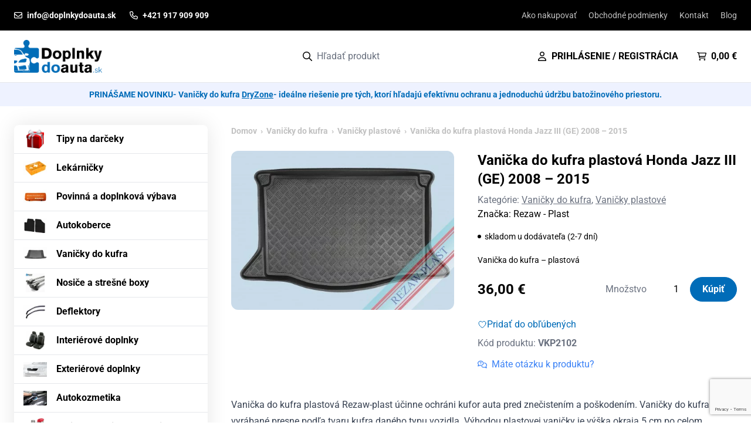

--- FILE ---
content_type: text/html; charset=UTF-8
request_url: https://doplnkydoauta.sk/produkt/vanicka-do-kufra-plastova-honda-jazz-2008-2014/
body_size: 43709
content:
<!doctype html>
<html lang="sk-SK" prefix="og: https://ogp.me/ns#">
  <head>
    <meta charset="utf-8">
    <meta name="viewport" content="width=device-width, initial-scale=1">

    <link rel="preload" href="https://doplnkydoauta.sk/wp-content/themes/panacea/public/fonts/roboto-v48-latin_latin-ext-regular.28be27.woff2" as="font" type="font/woff2" crossorigin>
    <link rel="preload" href="https://doplnkydoauta.sk/wp-content/themes/panacea/public/fonts/roboto-v48-latin_latin-ext-700.c41f29.woff2" as="font" type="font/woff2" crossorigin>

    	<style>img:is([sizes="auto" i], [sizes^="auto," i]) { contain-intrinsic-size: 3000px 1500px }</style>
	
<!-- Google Tag Manager for WordPress by gtm4wp.com -->
<script data-cfasync="false" data-pagespeed-no-defer>
	var gtm4wp_datalayer_name = "dataLayer";
	var dataLayer = dataLayer || [];
	const gtm4wp_use_sku_instead = false;
	const gtm4wp_currency = 'EUR';
	const gtm4wp_product_per_impression = 10;
	const gtm4wp_clear_ecommerce = false;
</script>
<!-- End Google Tag Manager for WordPress by gtm4wp.com -->
<!-- Search Engine Optimization by Rank Math - https://rankmath.com/ -->
<title>Vanička do kufra plastová Honda Jazz III (GE) 2008 - 2015 - Doplnky do auta</title>
<meta name="description" content="Vanička do kufra - plastová"/>
<meta name="robots" content="index, follow, max-snippet:-1, max-video-preview:-1, max-image-preview:large"/>
<link rel="canonical" href="https://doplnkydoauta.sk/produkt/vanicka-do-kufra-plastova-honda-jazz-2008-2014/" />
<meta property="og:locale" content="sk_SK" />
<meta property="og:type" content="product" />
<meta property="og:title" content="Vanička do kufra plastová Honda Jazz III (GE) 2008 - 2015 - Doplnky do auta" />
<meta property="og:description" content="Vanička do kufra - plastová" />
<meta property="og:url" content="https://doplnkydoauta.sk/produkt/vanicka-do-kufra-plastova-honda-jazz-2008-2014/" />
<meta property="og:site_name" content="Doplnky do auta" />
<meta property="og:updated_time" content="2026-01-19T22:41:34+01:00" />
<meta property="og:image" content="https://doplnkydoauta.sk/wp-content/uploads/2022/05/VKP0221.jpg" />
<meta property="og:image:secure_url" content="https://doplnkydoauta.sk/wp-content/uploads/2022/05/VKP0221.jpg" />
<meta property="og:image:width" content="500" />
<meta property="og:image:height" content="356" />
<meta property="og:image:alt" content="Vanička do kufra plastová Honda Jazz III (GE) 2008 &#8211; 2015" />
<meta property="og:image:type" content="image/jpeg" />
<meta property="product:price:amount" content="36" />
<meta property="product:price:currency" content="EUR" />
<meta property="product:availability" content="instock" />
<meta name="twitter:card" content="summary_large_image" />
<meta name="twitter:title" content="Vanička do kufra plastová Honda Jazz III (GE) 2008 - 2015 - Doplnky do auta" />
<meta name="twitter:description" content="Vanička do kufra - plastová" />
<meta name="twitter:image" content="https://doplnkydoauta.sk/wp-content/uploads/2022/05/VKP0221.jpg" />
<meta name="twitter:label1" content="Price" />
<meta name="twitter:data1" content="36,00&nbsp;&euro;" />
<meta name="twitter:label2" content="Availability" />
<meta name="twitter:data2" content="skladom u dodávateľa (2-7 dní)" />
<script type="application/ld+json" class="rank-math-schema">{"@context":"https://schema.org","@graph":[{"@type":"Organization","@id":"https://doplnkydoauta.sk/#organization","name":"Doplnky do auta","logo":{"@type":"ImageObject","@id":"https://doplnkydoauta.sk/#logo","url":"https://doplnkydoauta.sk/wp-content/uploads/2022/05/1-1-150x150.png","contentUrl":"https://doplnkydoauta.sk/wp-content/uploads/2022/05/1-1-150x150.png","caption":"Doplnky do auta","inLanguage":"sk-SK"}},{"@type":"WebSite","@id":"https://doplnkydoauta.sk/#website","url":"https://doplnkydoauta.sk","name":"Doplnky do auta","publisher":{"@id":"https://doplnkydoauta.sk/#organization"},"inLanguage":"sk-SK"},{"@type":"ImageObject","@id":"https://doplnkydoauta.sk/wp-content/uploads/2022/05/VKP0221.jpg","url":"https://doplnkydoauta.sk/wp-content/uploads/2022/05/VKP0221.jpg","width":"500","height":"356","inLanguage":"sk-SK"},{"@type":"ItemPage","@id":"https://doplnkydoauta.sk/produkt/vanicka-do-kufra-plastova-honda-jazz-2008-2014/#webpage","url":"https://doplnkydoauta.sk/produkt/vanicka-do-kufra-plastova-honda-jazz-2008-2014/","name":"Vani\u010dka do kufra plastov\u00e1 Honda Jazz III (GE) 2008 - 2015 - Doplnky do auta","datePublished":"2022-05-14T19:12:34+02:00","dateModified":"2026-01-19T22:41:34+01:00","isPartOf":{"@id":"https://doplnkydoauta.sk/#website"},"primaryImageOfPage":{"@id":"https://doplnkydoauta.sk/wp-content/uploads/2022/05/VKP0221.jpg"},"inLanguage":"sk-SK"},{"@type":"Product","name":"Vani\u010dka do kufra plastov\u00e1 Honda Jazz III (GE) 2008 - 2015 - Doplnky do auta","description":"Vani\u010dka do kufra - plastov\u00e1","sku":"VKP2102","category":"Vani\u010dky do kufra","mainEntityOfPage":{"@id":"https://doplnkydoauta.sk/produkt/vanicka-do-kufra-plastova-honda-jazz-2008-2014/#webpage"},"image":[{"@type":"ImageObject","url":"https://doplnkydoauta.sk/wp-content/uploads/2022/05/VKP0221.jpg","height":"356","width":"500"}],"offers":{"@type":"Offer","price":"36.00","priceCurrency":"EUR","priceValidUntil":"2027-12-31","availability":"https://schema.org/InStock","itemCondition":"NewCondition","url":"https://doplnkydoauta.sk/produkt/vanicka-do-kufra-plastova-honda-jazz-2008-2014/","seller":{"@type":"Organization","@id":"https://doplnkydoauta.sk/","name":"Doplnky do auta","url":"https://doplnkydoauta.sk","logo":""},"priceSpecification":{"price":"36","priceCurrency":"EUR","valueAddedTaxIncluded":"true"}},"additionalProperty":[{"@type":"PropertyValue","name":"pa_model","value":"Jazz"}],"@id":"https://doplnkydoauta.sk/produkt/vanicka-do-kufra-plastova-honda-jazz-2008-2014/#richSnippet"}]}</script>
<!-- /Rank Math WordPress SEO plugin -->

<script>
window._wpemojiSettings = {"baseUrl":"https:\/\/s.w.org\/images\/core\/emoji\/15.1.0\/72x72\/","ext":".png","svgUrl":"https:\/\/s.w.org\/images\/core\/emoji\/15.1.0\/svg\/","svgExt":".svg","source":{"concatemoji":"https:\/\/doplnkydoauta.sk\/wp-includes\/js\/wp-emoji-release.min.js?ver=6.8.1"}};
/*! This file is auto-generated */
!function(i,n){var o,s,e;function c(e){try{var t={supportTests:e,timestamp:(new Date).valueOf()};sessionStorage.setItem(o,JSON.stringify(t))}catch(e){}}function p(e,t,n){e.clearRect(0,0,e.canvas.width,e.canvas.height),e.fillText(t,0,0);var t=new Uint32Array(e.getImageData(0,0,e.canvas.width,e.canvas.height).data),r=(e.clearRect(0,0,e.canvas.width,e.canvas.height),e.fillText(n,0,0),new Uint32Array(e.getImageData(0,0,e.canvas.width,e.canvas.height).data));return t.every(function(e,t){return e===r[t]})}function u(e,t,n){switch(t){case"flag":return n(e,"\ud83c\udff3\ufe0f\u200d\u26a7\ufe0f","\ud83c\udff3\ufe0f\u200b\u26a7\ufe0f")?!1:!n(e,"\ud83c\uddfa\ud83c\uddf3","\ud83c\uddfa\u200b\ud83c\uddf3")&&!n(e,"\ud83c\udff4\udb40\udc67\udb40\udc62\udb40\udc65\udb40\udc6e\udb40\udc67\udb40\udc7f","\ud83c\udff4\u200b\udb40\udc67\u200b\udb40\udc62\u200b\udb40\udc65\u200b\udb40\udc6e\u200b\udb40\udc67\u200b\udb40\udc7f");case"emoji":return!n(e,"\ud83d\udc26\u200d\ud83d\udd25","\ud83d\udc26\u200b\ud83d\udd25")}return!1}function f(e,t,n){var r="undefined"!=typeof WorkerGlobalScope&&self instanceof WorkerGlobalScope?new OffscreenCanvas(300,150):i.createElement("canvas"),a=r.getContext("2d",{willReadFrequently:!0}),o=(a.textBaseline="top",a.font="600 32px Arial",{});return e.forEach(function(e){o[e]=t(a,e,n)}),o}function t(e){var t=i.createElement("script");t.src=e,t.defer=!0,i.head.appendChild(t)}"undefined"!=typeof Promise&&(o="wpEmojiSettingsSupports",s=["flag","emoji"],n.supports={everything:!0,everythingExceptFlag:!0},e=new Promise(function(e){i.addEventListener("DOMContentLoaded",e,{once:!0})}),new Promise(function(t){var n=function(){try{var e=JSON.parse(sessionStorage.getItem(o));if("object"==typeof e&&"number"==typeof e.timestamp&&(new Date).valueOf()<e.timestamp+604800&&"object"==typeof e.supportTests)return e.supportTests}catch(e){}return null}();if(!n){if("undefined"!=typeof Worker&&"undefined"!=typeof OffscreenCanvas&&"undefined"!=typeof URL&&URL.createObjectURL&&"undefined"!=typeof Blob)try{var e="postMessage("+f.toString()+"("+[JSON.stringify(s),u.toString(),p.toString()].join(",")+"));",r=new Blob([e],{type:"text/javascript"}),a=new Worker(URL.createObjectURL(r),{name:"wpTestEmojiSupports"});return void(a.onmessage=function(e){c(n=e.data),a.terminate(),t(n)})}catch(e){}c(n=f(s,u,p))}t(n)}).then(function(e){for(var t in e)n.supports[t]=e[t],n.supports.everything=n.supports.everything&&n.supports[t],"flag"!==t&&(n.supports.everythingExceptFlag=n.supports.everythingExceptFlag&&n.supports[t]);n.supports.everythingExceptFlag=n.supports.everythingExceptFlag&&!n.supports.flag,n.DOMReady=!1,n.readyCallback=function(){n.DOMReady=!0}}).then(function(){return e}).then(function(){var e;n.supports.everything||(n.readyCallback(),(e=n.source||{}).concatemoji?t(e.concatemoji):e.wpemoji&&e.twemoji&&(t(e.twemoji),t(e.wpemoji)))}))}((window,document),window._wpemojiSettings);
</script>
<style id='wp-emoji-styles-inline-css'>

	img.wp-smiley, img.emoji {
		display: inline !important;
		border: none !important;
		box-shadow: none !important;
		height: 1em !important;
		width: 1em !important;
		margin: 0 0.07em !important;
		vertical-align: -0.1em !important;
		background: none !important;
		padding: 0 !important;
	}
</style>
<link rel='stylesheet' id='wp-block-library-css' href='https://doplnkydoauta.sk/wp-includes/css/dist/block-library/style.min.css?ver=6.8.1' media='all' />
<style id='pdfemb-pdf-embedder-viewer-style-inline-css'>
.wp-block-pdfemb-pdf-embedder-viewer{max-width:none}

</style>
<style id='global-styles-inline-css'>
:root{--wp--preset--aspect-ratio--square: 1;--wp--preset--aspect-ratio--4-3: 4/3;--wp--preset--aspect-ratio--3-4: 3/4;--wp--preset--aspect-ratio--3-2: 3/2;--wp--preset--aspect-ratio--2-3: 2/3;--wp--preset--aspect-ratio--16-9: 16/9;--wp--preset--aspect-ratio--9-16: 9/16;--wp--preset--color--black: #000000;--wp--preset--color--cyan-bluish-gray: #abb8c3;--wp--preset--color--white: #ffffff;--wp--preset--color--pale-pink: #f78da7;--wp--preset--color--vivid-red: #cf2e2e;--wp--preset--color--luminous-vivid-orange: #ff6900;--wp--preset--color--luminous-vivid-amber: #fcb900;--wp--preset--color--light-green-cyan: #7bdcb5;--wp--preset--color--vivid-green-cyan: #00d084;--wp--preset--color--pale-cyan-blue: #8ed1fc;--wp--preset--color--vivid-cyan-blue: #0693e3;--wp--preset--color--vivid-purple: #9b51e0;--wp--preset--color--brand: #006CB8;--wp--preset--gradient--vivid-cyan-blue-to-vivid-purple: linear-gradient(135deg,rgba(6,147,227,1) 0%,rgb(155,81,224) 100%);--wp--preset--gradient--light-green-cyan-to-vivid-green-cyan: linear-gradient(135deg,rgb(122,220,180) 0%,rgb(0,208,130) 100%);--wp--preset--gradient--luminous-vivid-amber-to-luminous-vivid-orange: linear-gradient(135deg,rgba(252,185,0,1) 0%,rgba(255,105,0,1) 100%);--wp--preset--gradient--luminous-vivid-orange-to-vivid-red: linear-gradient(135deg,rgba(255,105,0,1) 0%,rgb(207,46,46) 100%);--wp--preset--gradient--very-light-gray-to-cyan-bluish-gray: linear-gradient(135deg,rgb(238,238,238) 0%,rgb(169,184,195) 100%);--wp--preset--gradient--cool-to-warm-spectrum: linear-gradient(135deg,rgb(74,234,220) 0%,rgb(151,120,209) 20%,rgb(207,42,186) 40%,rgb(238,44,130) 60%,rgb(251,105,98) 80%,rgb(254,248,76) 100%);--wp--preset--gradient--blush-light-purple: linear-gradient(135deg,rgb(255,206,236) 0%,rgb(152,150,240) 100%);--wp--preset--gradient--blush-bordeaux: linear-gradient(135deg,rgb(254,205,165) 0%,rgb(254,45,45) 50%,rgb(107,0,62) 100%);--wp--preset--gradient--luminous-dusk: linear-gradient(135deg,rgb(255,203,112) 0%,rgb(199,81,192) 50%,rgb(65,88,208) 100%);--wp--preset--gradient--pale-ocean: linear-gradient(135deg,rgb(255,245,203) 0%,rgb(182,227,212) 50%,rgb(51,167,181) 100%);--wp--preset--gradient--electric-grass: linear-gradient(135deg,rgb(202,248,128) 0%,rgb(113,206,126) 100%);--wp--preset--gradient--midnight: linear-gradient(135deg,rgb(2,3,129) 0%,rgb(40,116,252) 100%);--wp--preset--font-size--small: 13px;--wp--preset--font-size--medium: 20px;--wp--preset--font-size--large: 36px;--wp--preset--font-size--x-large: 42px;--wp--preset--spacing--20: 0.44rem;--wp--preset--spacing--30: 0.67rem;--wp--preset--spacing--40: 1rem;--wp--preset--spacing--50: 1.5rem;--wp--preset--spacing--60: 2.25rem;--wp--preset--spacing--70: 3.38rem;--wp--preset--spacing--80: 5.06rem;--wp--preset--shadow--natural: 6px 6px 9px rgba(0, 0, 0, 0.2);--wp--preset--shadow--deep: 12px 12px 50px rgba(0, 0, 0, 0.4);--wp--preset--shadow--sharp: 6px 6px 0px rgba(0, 0, 0, 0.2);--wp--preset--shadow--outlined: 6px 6px 0px -3px rgba(255, 255, 255, 1), 6px 6px rgba(0, 0, 0, 1);--wp--preset--shadow--crisp: 6px 6px 0px rgba(0, 0, 0, 1);}:where(body) { margin: 0; }.wp-site-blocks > .alignleft { float: left; margin-right: 2em; }.wp-site-blocks > .alignright { float: right; margin-left: 2em; }.wp-site-blocks > .aligncenter { justify-content: center; margin-left: auto; margin-right: auto; }:where(.is-layout-flex){gap: 0.5em;}:where(.is-layout-grid){gap: 0.5em;}.is-layout-flow > .alignleft{float: left;margin-inline-start: 0;margin-inline-end: 2em;}.is-layout-flow > .alignright{float: right;margin-inline-start: 2em;margin-inline-end: 0;}.is-layout-flow > .aligncenter{margin-left: auto !important;margin-right: auto !important;}.is-layout-constrained > .alignleft{float: left;margin-inline-start: 0;margin-inline-end: 2em;}.is-layout-constrained > .alignright{float: right;margin-inline-start: 2em;margin-inline-end: 0;}.is-layout-constrained > .aligncenter{margin-left: auto !important;margin-right: auto !important;}.is-layout-constrained > :where(:not(.alignleft):not(.alignright):not(.alignfull)){margin-left: auto !important;margin-right: auto !important;}body .is-layout-flex{display: flex;}.is-layout-flex{flex-wrap: wrap;align-items: center;}.is-layout-flex > :is(*, div){margin: 0;}body .is-layout-grid{display: grid;}.is-layout-grid > :is(*, div){margin: 0;}body{padding-top: 0px;padding-right: 0px;padding-bottom: 0px;padding-left: 0px;}a:where(:not(.wp-element-button)){text-decoration: underline;}:root :where(.wp-element-button, .wp-block-button__link){background-color: #32373c;border-width: 0;color: #fff;font-family: inherit;font-size: inherit;line-height: inherit;padding: calc(0.667em + 2px) calc(1.333em + 2px);text-decoration: none;}.has-black-color{color: var(--wp--preset--color--black) !important;}.has-cyan-bluish-gray-color{color: var(--wp--preset--color--cyan-bluish-gray) !important;}.has-white-color{color: var(--wp--preset--color--white) !important;}.has-pale-pink-color{color: var(--wp--preset--color--pale-pink) !important;}.has-vivid-red-color{color: var(--wp--preset--color--vivid-red) !important;}.has-luminous-vivid-orange-color{color: var(--wp--preset--color--luminous-vivid-orange) !important;}.has-luminous-vivid-amber-color{color: var(--wp--preset--color--luminous-vivid-amber) !important;}.has-light-green-cyan-color{color: var(--wp--preset--color--light-green-cyan) !important;}.has-vivid-green-cyan-color{color: var(--wp--preset--color--vivid-green-cyan) !important;}.has-pale-cyan-blue-color{color: var(--wp--preset--color--pale-cyan-blue) !important;}.has-vivid-cyan-blue-color{color: var(--wp--preset--color--vivid-cyan-blue) !important;}.has-vivid-purple-color{color: var(--wp--preset--color--vivid-purple) !important;}.has-brand-color{color: var(--wp--preset--color--brand) !important;}.has-black-background-color{background-color: var(--wp--preset--color--black) !important;}.has-cyan-bluish-gray-background-color{background-color: var(--wp--preset--color--cyan-bluish-gray) !important;}.has-white-background-color{background-color: var(--wp--preset--color--white) !important;}.has-pale-pink-background-color{background-color: var(--wp--preset--color--pale-pink) !important;}.has-vivid-red-background-color{background-color: var(--wp--preset--color--vivid-red) !important;}.has-luminous-vivid-orange-background-color{background-color: var(--wp--preset--color--luminous-vivid-orange) !important;}.has-luminous-vivid-amber-background-color{background-color: var(--wp--preset--color--luminous-vivid-amber) !important;}.has-light-green-cyan-background-color{background-color: var(--wp--preset--color--light-green-cyan) !important;}.has-vivid-green-cyan-background-color{background-color: var(--wp--preset--color--vivid-green-cyan) !important;}.has-pale-cyan-blue-background-color{background-color: var(--wp--preset--color--pale-cyan-blue) !important;}.has-vivid-cyan-blue-background-color{background-color: var(--wp--preset--color--vivid-cyan-blue) !important;}.has-vivid-purple-background-color{background-color: var(--wp--preset--color--vivid-purple) !important;}.has-brand-background-color{background-color: var(--wp--preset--color--brand) !important;}.has-black-border-color{border-color: var(--wp--preset--color--black) !important;}.has-cyan-bluish-gray-border-color{border-color: var(--wp--preset--color--cyan-bluish-gray) !important;}.has-white-border-color{border-color: var(--wp--preset--color--white) !important;}.has-pale-pink-border-color{border-color: var(--wp--preset--color--pale-pink) !important;}.has-vivid-red-border-color{border-color: var(--wp--preset--color--vivid-red) !important;}.has-luminous-vivid-orange-border-color{border-color: var(--wp--preset--color--luminous-vivid-orange) !important;}.has-luminous-vivid-amber-border-color{border-color: var(--wp--preset--color--luminous-vivid-amber) !important;}.has-light-green-cyan-border-color{border-color: var(--wp--preset--color--light-green-cyan) !important;}.has-vivid-green-cyan-border-color{border-color: var(--wp--preset--color--vivid-green-cyan) !important;}.has-pale-cyan-blue-border-color{border-color: var(--wp--preset--color--pale-cyan-blue) !important;}.has-vivid-cyan-blue-border-color{border-color: var(--wp--preset--color--vivid-cyan-blue) !important;}.has-vivid-purple-border-color{border-color: var(--wp--preset--color--vivid-purple) !important;}.has-brand-border-color{border-color: var(--wp--preset--color--brand) !important;}.has-vivid-cyan-blue-to-vivid-purple-gradient-background{background: var(--wp--preset--gradient--vivid-cyan-blue-to-vivid-purple) !important;}.has-light-green-cyan-to-vivid-green-cyan-gradient-background{background: var(--wp--preset--gradient--light-green-cyan-to-vivid-green-cyan) !important;}.has-luminous-vivid-amber-to-luminous-vivid-orange-gradient-background{background: var(--wp--preset--gradient--luminous-vivid-amber-to-luminous-vivid-orange) !important;}.has-luminous-vivid-orange-to-vivid-red-gradient-background{background: var(--wp--preset--gradient--luminous-vivid-orange-to-vivid-red) !important;}.has-very-light-gray-to-cyan-bluish-gray-gradient-background{background: var(--wp--preset--gradient--very-light-gray-to-cyan-bluish-gray) !important;}.has-cool-to-warm-spectrum-gradient-background{background: var(--wp--preset--gradient--cool-to-warm-spectrum) !important;}.has-blush-light-purple-gradient-background{background: var(--wp--preset--gradient--blush-light-purple) !important;}.has-blush-bordeaux-gradient-background{background: var(--wp--preset--gradient--blush-bordeaux) !important;}.has-luminous-dusk-gradient-background{background: var(--wp--preset--gradient--luminous-dusk) !important;}.has-pale-ocean-gradient-background{background: var(--wp--preset--gradient--pale-ocean) !important;}.has-electric-grass-gradient-background{background: var(--wp--preset--gradient--electric-grass) !important;}.has-midnight-gradient-background{background: var(--wp--preset--gradient--midnight) !important;}.has-small-font-size{font-size: var(--wp--preset--font-size--small) !important;}.has-medium-font-size{font-size: var(--wp--preset--font-size--medium) !important;}.has-large-font-size{font-size: var(--wp--preset--font-size--large) !important;}.has-x-large-font-size{font-size: var(--wp--preset--font-size--x-large) !important;}
:where(.wp-block-post-template.is-layout-flex){gap: 1.25em;}:where(.wp-block-post-template.is-layout-grid){gap: 1.25em;}
:where(.wp-block-columns.is-layout-flex){gap: 2em;}:where(.wp-block-columns.is-layout-grid){gap: 2em;}
:root :where(.wp-block-pullquote){font-size: 1.5em;line-height: 1.6;}
</style>
<link rel='stylesheet' id='contact-form-7-css' href='https://doplnkydoauta.sk/wp-content/plugins/contact-form-7/includes/css/styles.css?ver=6.1' media='all' />
<link rel='stylesheet' id='owl-carousel-css' href='https://doplnkydoauta.sk/wp-content/plugins/free-gifts-for-woocommerce/assets/css/owl.carousel.min.css?ver=9.6.0' media='all' />
<link rel='stylesheet' id='fgf-owl-carousel-css' href='https://doplnkydoauta.sk/wp-content/plugins/free-gifts-for-woocommerce/assets/css/owl-carousel-enhanced.css?ver=9.6.0' media='all' />
<link rel='stylesheet' id='lightcase-css' href='https://doplnkydoauta.sk/wp-content/plugins/free-gifts-for-woocommerce/assets/css/lightcase.min.css?ver=9.6.0' media='all' />
<link rel='stylesheet' id='fgf-frontend-css-css' href='https://doplnkydoauta.sk/wp-content/plugins/free-gifts-for-woocommerce/assets/css/frontend.css?ver=9.6.0' media='all' />
<link rel='stylesheet' id='gdev-cookie-consent-vanilla-cookie-css' href='https://doplnkydoauta.sk/wp-content/plugins/gdev-cookie-consent/assets/cookieconsent.css?ver=0.2.3' media='all' />
<link rel='stylesheet' id='gdev-cookie-custom-css' href='https://doplnkydoauta.sk/wp-content/plugins/gdev-cookie-consent/assets/custom.css?ver=0.2.3' media='all' />
<style id='woocommerce-inline-inline-css'>
.woocommerce form .form-row .required { visibility: visible; }
</style>
<link rel='stylesheet' id='wpbs-style-css' href='https://doplnkydoauta.sk/wp-content/plugins/wp-booking-system-premium/assets/css/style-front-end.min.css?ver=5.11.0' media='all' />
<link rel='stylesheet' id='wpbs-style-form-css' href='https://doplnkydoauta.sk/wp-content/plugins/wp-booking-system-premium/assets/css/style-front-end-form.min.css?ver=5.11.0' media='all' />
<link rel='stylesheet' id='wf-woo-comgate-css' href='https://doplnkydoauta.sk/wp-content/plugins/wf-woo-comgate/assets/woocommerce.css?ver=1.1.29' media='all' />
<link rel='stylesheet' id='brands-styles-css' href='https://doplnkydoauta.sk/wp-content/plugins/woocommerce/assets/css/brands.css?ver=9.9.5' media='all' />
<link rel='stylesheet' id='app/0-css' href='https://doplnkydoauta.sk/wp-content/themes/panacea/public/app.325c03.css' media='all' />
<script src="https://doplnkydoauta.sk/wp-includes/js/jquery/jquery.min.js?ver=3.7.1" id="jquery-core-js"></script>
<script src="https://doplnkydoauta.sk/wp-includes/js/jquery/jquery-migrate.min.js?ver=3.4.1" id="jquery-migrate-js"></script>
<script src="https://doplnkydoauta.sk/wp-content/plugins/woocommerce/assets/js/jquery-blockui/jquery.blockUI.min.js?ver=2.7.0-wc.9.9.5" id="jquery-blockui-js" data-wp-strategy="defer"></script>
<script id="fgf-frontend-js-extra">
var fgf_frontend_params = {"gift_products_pagination_nonce":"a8d8548c35","gift_product_nonce":"b9d3d12f97","ajaxurl":"https:\/\/doplnkydoauta.sk\/wp-admin\/admin-ajax.php","current_page_url":"https:\/\/doplnkydoauta.sk\/produkt\/vanicka-do-kufra-plastova-honda-jazz-2008-2014\/","add_to_cart_link":"https:\/\/doplnkydoauta.sk\/produkt\/vanicka-do-kufra-plastova-honda-jazz-2008-2014\/?fgf_gift_product=%s&fgf_rule_id=%s&fgf_buy_product_id=%s","ajax_add_to_cart":"no","dropdown_add_to_cart_behaviour":"1","add_to_cart_alert_message":"Vyberte dar\u010dek"};
</script>
<script src="https://doplnkydoauta.sk/wp-content/plugins/free-gifts-for-woocommerce/assets/js/frontend.js?ver=9.6.0" id="fgf-frontend-js"></script>
<script src="https://doplnkydoauta.sk/wp-content/plugins/free-gifts-for-woocommerce/assets/js/owl.carousel.min.js?ver=9.6.0" id="owl-carousel-js"></script>
<script id="fgf-owl-carousel-js-extra">
var fgf_carousel_params = {"desktop_count":"3","tablet_count":"2","mobile_count":"1","item_margin":"10","nav":"true","nav_prev_text":"<","nav_next_text":">","pagination":"true","item_per_slide":"1","slide_speed":"5000","auto_play":"true"};
</script>
<script src="https://doplnkydoauta.sk/wp-content/plugins/free-gifts-for-woocommerce/assets/js/owl-carousel-enhanced.js?ver=9.6.0" id="fgf-owl-carousel-js"></script>
<script src="https://doplnkydoauta.sk/wp-content/plugins/free-gifts-for-woocommerce/assets/js/lightcase.min.js?ver=9.6.0" id="lightcase-js"></script>
<script src="https://doplnkydoauta.sk/wp-content/plugins/free-gifts-for-woocommerce/assets/js/fgf-lightcase-enhanced.js?ver=9.6.0" id="fgf-lightcase-js"></script>
<script id="wc-add-to-cart-js-extra">
var wc_add_to_cart_params = {"ajax_url":"\/wp-admin\/admin-ajax.php","wc_ajax_url":"\/?wc-ajax=%%endpoint%%","i18n_view_cart":"Zobrazi\u0165 ko\u0161\u00edk","cart_url":"https:\/\/doplnkydoauta.sk\/kosik\/","is_cart":"","cart_redirect_after_add":"no"};
</script>
<script src="https://doplnkydoauta.sk/wp-content/plugins/woocommerce/assets/js/frontend/add-to-cart.min.js?ver=9.9.5" id="wc-add-to-cart-js" defer data-wp-strategy="defer"></script>
<script id="wc-single-product-js-extra">
var wc_single_product_params = {"i18n_required_rating_text":"Pros\u00edm ohodno\u0165te","i18n_rating_options":["1 z 5 hviezdi\u010diek","2 z 5 hviezdi\u010diek","3 z 5 hviezdi\u010diek","4 z 5 hviezdi\u010diek","5 z 5 hviezdi\u010diek"],"i18n_product_gallery_trigger_text":"View full-screen image gallery","review_rating_required":"yes","flexslider":{"rtl":false,"animation":"slide","smoothHeight":true,"directionNav":false,"controlNav":"thumbnails","slideshow":false,"animationSpeed":500,"animationLoop":false,"allowOneSlide":false},"zoom_enabled":"","zoom_options":[],"photoswipe_enabled":"","photoswipe_options":{"shareEl":false,"closeOnScroll":false,"history":false,"hideAnimationDuration":0,"showAnimationDuration":0},"flexslider_enabled":""};
</script>
<script src="https://doplnkydoauta.sk/wp-content/plugins/woocommerce/assets/js/frontend/single-product.min.js?ver=9.9.5" id="wc-single-product-js" defer data-wp-strategy="defer"></script>
<script src="https://doplnkydoauta.sk/wp-content/plugins/woocommerce/assets/js/js-cookie/js.cookie.min.js?ver=2.1.4-wc.9.9.5" id="js-cookie-js" defer data-wp-strategy="defer"></script>
<script id="woocommerce-js-extra">
var woocommerce_params = {"ajax_url":"\/wp-admin\/admin-ajax.php","wc_ajax_url":"\/?wc-ajax=%%endpoint%%","i18n_password_show":"Zobrazi\u0165 heslo","i18n_password_hide":"Skry\u0165 heslo"};
</script>
<script src="https://doplnkydoauta.sk/wp-content/plugins/woocommerce/assets/js/frontend/woocommerce.min.js?ver=9.9.5" id="woocommerce-js" defer data-wp-strategy="defer"></script>
<link rel="https://api.w.org/" href="https://doplnkydoauta.sk/wp-json/" /><link rel="alternate" title="JSON" type="application/json" href="https://doplnkydoauta.sk/wp-json/wp/v2/product/1725" /><link rel="EditURI" type="application/rsd+xml" title="RSD" href="https://doplnkydoauta.sk/xmlrpc.php?rsd" />
<meta name="generator" content="WordPress 6.8.1" />
<link rel='shortlink' href='https://doplnkydoauta.sk/?p=1725' />
<link rel="alternate" title="oEmbed (JSON)" type="application/json+oembed" href="https://doplnkydoauta.sk/wp-json/oembed/1.0/embed?url=https%3A%2F%2Fdoplnkydoauta.sk%2Fprodukt%2Fvanicka-do-kufra-plastova-honda-jazz-2008-2014%2F" />
<link rel="alternate" title="oEmbed (XML)" type="text/xml+oembed" href="https://doplnkydoauta.sk/wp-json/oembed/1.0/embed?url=https%3A%2F%2Fdoplnkydoauta.sk%2Fprodukt%2Fvanicka-do-kufra-plastova-honda-jazz-2008-2014%2F&#038;format=xml" />

<script>
window.dataLayer = window.dataLayer || []

dataLayer.push({"event":"cookie_update_consent","analytics_storage":"denied","ad_storage":"denied","ad_personalization":"denied","ad_user_data":"denied","functionality_storage":"granted","security_storage":"granted","personalization_storage":"denied"})
</script>
<style type="text/css"></style>
<!-- Google Tag Manager for WordPress by gtm4wp.com -->
<!-- GTM Container placement set to manual -->
<script data-cfasync="false" data-pagespeed-no-defer>
	var dataLayer_content = {"pagePostType":"product","pagePostType2":"single-product","pagePostAuthor":"admin","productRatingCounts":[],"productAverageRating":0,"productReviewCount":0,"productType":"simple","productIsVariable":0};
	dataLayer.push( dataLayer_content );
</script>
<script data-cfasync="false" data-pagespeed-no-defer>
(function(w,d,s,l,i){w[l]=w[l]||[];w[l].push({'gtm.start':
new Date().getTime(),event:'gtm.js'});var f=d.getElementsByTagName(s)[0],
j=d.createElement(s),dl=l!='dataLayer'?'&l='+l:'';j.async=true;j.src=
'//www.googletagmanager.com/gtm.js?id='+i+dl;f.parentNode.insertBefore(j,f);
})(window,document,'script','dataLayer','GTM-TBCD4KC');
</script>
<!-- End Google Tag Manager for WordPress by gtm4wp.com -->        <!-- Ecomail starts growing -->
        <script type="text/javascript">
          ;(function (p, l, o, w, i, n, g) {
            if (!p[i]) {
              p.GlobalSnowplowNamespace = p.GlobalSnowplowNamespace || [];
              p.GlobalSnowplowNamespace.push(i);
              p[i] = function () {
                (p[i].q = p[i].q || []).push(arguments)
              };
              p[i].q = p[i].q || [];
              n = l.createElement(o);
              g = l.getElementsByTagName(o)[0];
              n.async = 1;
              n.src = w;
              g.parentNode.insertBefore(n, g)
            }
          }(window, document, "script", "//d1fc8wv8zag5ca.cloudfront.net/2.4.2/sp.js", "ecotrack"));
          window.ecotrack('newTracker', 'cf', 'd2dpiwfhf3tz0r.cloudfront.net', { // Initialise a tracker
            appId: 'doplnkydoauta'
          });
          window.ecotrack('setUserIdFromLocation', 'ecmid');
		  
          window.ecotrack('trackPageView');

        </script>
        <!-- Ecomail stops growing -->
			<noscript><style>.woocommerce-product-gallery{ opacity: 1 !important; }</style></noscript>
	<link rel="icon" href="https://doplnkydoauta.sk/wp-content/uploads/2024/02/cropped-doplnkydoauta-ikona-32x32.png" sizes="32x32" />
<link rel="icon" href="https://doplnkydoauta.sk/wp-content/uploads/2024/02/cropped-doplnkydoauta-ikona-192x192.png" sizes="192x192" />
<link rel="apple-touch-icon" href="https://doplnkydoauta.sk/wp-content/uploads/2024/02/cropped-doplnkydoauta-ikona-180x180.png" />
<meta name="msapplication-TileImage" content="https://doplnkydoauta.sk/wp-content/uploads/2024/02/cropped-doplnkydoauta-ikona-270x270.png" />
  </head>

  <body class="wp-singular product-template-default single single-product postid-1725 wp-custom-logo wp-embed-responsive wp-theme-panacea theme-panacea woocommerce woocommerce-page woocommerce-demo-store woocommerce-no-js antialiased vanicka-do-kufra-plastova-honda-jazz-2008-2014">
  
<!-- GTM Container placement set to manual -->
<!-- Google Tag Manager (noscript) -->
				<noscript><iframe src="https://www.googletagmanager.com/ns.html?id=GTM-TBCD4KC" height="0" width="0" style="display:none;visibility:hidden" aria-hidden="true"></iframe></noscript>
<!-- End Google Tag Manager (noscript) -->  
<!-- GTM Container placement set to manual -->
<!-- Google Tag Manager (noscript) -->  
  <a class="sr-only focus:not-sr-only" href="#main">
  Prejsť na obsah
</a>

<div class="py-3.5 bg-black text-white">
  <div class="max-w-7xl mx-auto w-full px-6 flex justify-between items-center">
    <div class="flex space-x-6">
      <a href="mailto:info@doplnkydoauta.sk" class="flex items-center hover:underline">
        <svg xmlns="http://www.w3.org/2000/svg" viewBox="0 0 512 512" class="w-3.5 h-3.5 fill-current"><!--! Font Awesome Pro 6.0.0-beta2 by @fontawesome  - https://fontawesome.com License - https://fontawesome.com/license (Commercial License) --><path d="M448 64H64C28.65 64 0 92.65 0 128v256c0 35.35 28.65 64 64 64h384c35.35 0 64-28.65 64-64V128C512 92.65 483.3 64 448 64zM64 112h384c8.822 0 16 7.178 16 16v22.16l-166.8 138.1c-23.19 19.28-59.34 19.27-82.47 .0156L48 150.2V128C48 119.2 55.18 112 64 112zM448 400H64c-8.822 0-16-7.178-16-16V212.7l136.1 113.4C204.3 342.8 229.8 352 256 352s51.75-9.188 71.97-25.98L464 212.7V384C464 392.8 456.8 400 448 400z"/></svg>
        <span class="ml-2 text-sm font-bold leading-tight">info@doplnkydoauta.sk</span>
      </a>

      <a href="tel:+421 917 909 909" class="flex items-center hover:underline">
        <svg xmlns="http://www.w3.org/2000/svg" viewBox="0 0 512 512" class="w-3.5 h-3.5 fill-current"><!--! Font Awesome Pro 6.0.0-beta2 by @fontawesome  - https://fontawesome.com License - https://fontawesome.com/license (Commercial License) --><path d="M480.3 320.3L382.1 278.2c-21.41-9.281-46.64-3.109-61.2 14.95l-27.44 33.5c-44.78-25.75-82.29-63.25-108-107.1l33.55-27.48c17.91-14.62 24.09-39.7 15.02-61.05L191.7 31.53c-10.16-23.2-35.34-35.86-59.87-30.19l-91.25 21.06C16.7 27.86 0 48.83 0 73.39c0 241.9 196.7 438.6 438.6 438.6c24.56 0 45.53-16.69 50.1-40.53l21.06-91.34C516.4 355.5 503.6 330.3 480.3 320.3zM463.9 369.3l-21.09 91.41c-.4687 1.1-2.109 3.281-4.219 3.281c-215.4 0-390.6-175.2-390.6-390.6c0-2.094 1.297-3.734 3.344-4.203l91.34-21.08c.3125-.0781 .6406-.1094 .9531-.1094c1.734 0 3.359 1.047 4.047 2.609l42.14 98.33c.75 1.766 .25 3.828-1.25 5.062L139.8 193.1c-8.625 7.062-11.25 19.14-6.344 29.14c33.01 67.23 88.26 122.5 155.5 155.5c9.1 4.906 22.09 2.281 29.16-6.344l40.01-48.87c1.109-1.406 3.187-1.938 4.922-1.125l98.26 42.09C463.2 365.2 464.3 367.3 463.9 369.3z"/></svg>
        <span class="ml-2 text-sm font-bold leading-tight">+421 917 909 909</span>
      </a>
    </div>

          <nav class="hidden md:block" aria-label="Top Bar Menu">
        <div class="menu-top-bar-menu-container"><ul id="menu-top-bar-menu" class="nav flex space-x-5"><li id="menu-item-32281" class="menu-item menu-item-type-post_type menu-item-object-page menu-item-32281"><a href="https://doplnkydoauta.sk/ako-nakupovat/" class="text-sm text-[#C1C1C1] hover:underline">Ako nakupovať</a></li>
<li id="menu-item-100464" class="menu-item menu-item-type-custom menu-item-object-custom menu-item-100464"><a target="_blank" href="https://doplnkydoauta.sk/wp-content/uploads/2025/11/PANACEA-s.r.o.-VOP-5.pdf" class="text-sm text-[#C1C1C1] hover:underline">Obchodné podmienky</a></li>
<li id="menu-item-32279" class="menu-item menu-item-type-post_type menu-item-object-page menu-item-32279"><a href="https://doplnkydoauta.sk/kontakt/" class="text-sm text-[#C1C1C1] hover:underline">Kontakt</a></li>
<li id="menu-item-117973" class="menu-item menu-item-type-post_type menu-item-object-page menu-item-117973"><a href="https://doplnkydoauta.sk/blog/" class="text-sm text-[#C1C1C1] hover:underline">Blog</a></li>
</ul></div>
      </nav>
      </div>
</div>
<div class="sticky top-0 z-40 bg-white/80 backdrop-blur border-b border-gray-200">
  <div class="max-w-7xl mx-auto w-full py-4 px-6 flex flex-wrap items-center">
    <a href="https://doplnkydoauta.sk/" class="custom-logo-link" rel="home"><img width="1417" height="533" src="https://doplnkydoauta.sk/wp-content/uploads/2022/05/1-1.png" class="w-[140px] md:w-[150px]" alt="Doplnky do auta" decoding="async" srcset="https://doplnkydoauta.sk/wp-content/uploads/2022/05/1-1.png 1417w, https://doplnkydoauta.sk/wp-content/uploads/2022/05/1-1-300x113.png 300w, https://doplnkydoauta.sk/wp-content/uploads/2022/05/1-1-1024x385.png 1024w, https://doplnkydoauta.sk/wp-content/uploads/2022/05/1-1-768x289.png 768w, https://doplnkydoauta.sk/wp-content/uploads/2022/05/1-1-600x226.png 600w" sizes="(max-width: 1417px) 100vw, 1417px" /></a>

    <div class="ml-auto md:order-3 md:ml-8">
              <a href="https://doplnkydoauta.sk/moj-ucet/" class="flex items-center hover:underline">
          <svg xmlns="http://www.w3.org/2000/svg" viewBox="0 0 448 512" class="w-5 h-5 md:w-4 md:h-4 fill-current"><path d="M272 304h-96C78.8 304 0 382.8 0 480c0 17.67 14.33 32 32 32h384c17.67 0 32-14.33 32-32C448 382.8 369.2 304 272 304zM48.99 464C56.89 400.9 110.8 352 176 352h96c65.16 0 119.1 48.95 127 112H48.99zM224 256c70.69 0 128-57.31 128-128c0-70.69-57.31-128-128-128S96 57.31 96 128C96 198.7 153.3 256 224 256zM224 48c44.11 0 80 35.89 80 80c0 44.11-35.89 80-80 80S144 172.1 144 128C144 83.89 179.9 48 224 48z"/></svg>
          <span class="hidden md:block ml-2 uppercase font-bold">Prihlásenie / Registrácia</span>
        </a>
          </div>

    <div class="ml-5 md:ml-8 md:order-4">
      <div class="widget_shopping_cart_content">
        <a href="https://doplnkydoauta.sk/kosik/" class="flex items-center hover:underline">
      <svg xmlns="http://www.w3.org/2000/svg" viewBox="0 0 576 512" class="w-5 h-5 md:w-4 md:h-4 fill-current"><path d="M175.1 416c-26.51 0-47.1 21.49-47.1 48S149.5 512 175.1 512s47.1-21.49 47.1-48S202.5 416 175.1 416zM463.1 416c-26.51 0-47.1 21.49-47.1 48s21.49 48 47.1 48s47.1-21.49 47.1-48S490.5 416 463.1 416zM569.5 44.73c-6.109-8.094-15.42-12.73-25.56-12.73H121.1L119.6 19.51C117.4 8.189 107.5 0 96 0H23.1C10.75 0 0 10.74 0 23.1C0 37.25 10.75 48 23.1 48h52.14l60.28 316.5C138.6 375.8 148.5 384 160 384H488c13.25 0 24-10.75 24-23.1C512 346.7 501.3 336 488 336H179.9L170.7 288h318.4c14.28 0 26.84-9.479 30.77-23.21l54.86-191.1C577.5 63.05 575.6 52.83 569.5 44.73zM477 240H161.6l-30.47-160h391.7L477 240z"/></svg>
  
  <div class="ml-2 text-xl font-bold md:text-base">
    <span class="woocommerce-Price-amount amount"><bdi>0,00&nbsp;<span class="woocommerce-Price-currencySymbol">&euro;</span></bdi></span>
  </div>
</a>
      </div>
    </div>

    <form
      method="get"
      action="https://doplnkydoauta.sk"
      class="mt-5 w-full md:mt-0 md:w-auto md:order-2 md:ml-auto relative"
      @click.outside="close()"
      x-data="{
       query: '',
       results: {categories: [], products: []},
       isFocused: false,
       isOpen: false,
       isFetching: false,
       focus() {
          this.isFocused = true;
          this.isOpen = true;
       },
       close() {
          this.isFocused = false;
          this.isOpen = false;
       },
       clear() {
          this.query = '';
          this.isFocused = false;
          this.isOpen = false;
          this.results = {categories: [], products: []};
       },
       async retrievePosts() {
          if (this.query.length === 0) this.results = [];
          if (this.query.length < 3) return;

          this.isOpen = true;
          this.isFetching = true;

          this.results = await jQuery.ajax({
            url: woocommerce_params.ajax_url,
            type: 'post',
            data: {
              action: 'autocomplete_search',
              query: this.query
            }
          })

          this.isFetching = false;
        }
      }">
      <div class="group relative z-20 flex md:w-[24rem] items-center rounded-full overflow-hidden transition-all" :class="{'md:w-[40rem]': isFocused}">
        <div class="absolute absolute left-4">
          <svg xmlns="http://www.w3.org/2000/svg" viewBox="0 0 512 512" class="w-4 h-4 fill-current" x-show="!isFetching"><path d="M504.1 471l-134-134C399.1 301.5 415.1 256.8 415.1 208c0-114.9-93.13-208-208-208S-.0002 93.13-.0002 208S93.12 416 207.1 416c48.79 0 93.55-16.91 129-45.04l134 134C475.7 509.7 481.9 512 488 512s12.28-2.344 16.97-7.031C514.3 495.6 514.3 480.4 504.1 471zM48 208c0-88.22 71.78-160 160-160s160 71.78 160 160s-71.78 160-160 160S48 296.2 48 208z"/></svg>
          <svg xmlns="http://www.w3.org/2000/svg" viewBox="0 0 512 512" class="animate-spin-slow duration-75 w-4 h-4 fill-current text-gray-400" x-show="isFetching"><path d="M304 48C304 74.51 282.5 96 256 96C229.5 96 208 74.51 208 48C208 21.49 229.5 0 256 0C282.5 0 304 21.49 304 48zM304 464C304 490.5 282.5 512 256 512C229.5 512 208 490.5 208 464C208 437.5 229.5 416 256 416C282.5 416 304 437.5 304 464zM0 256C0 229.5 21.49 208 48 208C74.51 208 96 229.5 96 256C96 282.5 74.51 304 48 304C21.49 304 0 282.5 0 256zM512 256C512 282.5 490.5 304 464 304C437.5 304 416 282.5 416 256C416 229.5 437.5 208 464 208C490.5 208 512 229.5 512 256zM74.98 437C56.23 418.3 56.23 387.9 74.98 369.1C93.73 350.4 124.1 350.4 142.9 369.1C161.6 387.9 161.6 418.3 142.9 437C124.1 455.8 93.73 455.8 74.98 437V437zM142.9 142.9C124.1 161.6 93.73 161.6 74.98 142.9C56.24 124.1 56.24 93.73 74.98 74.98C93.73 56.23 124.1 56.23 142.9 74.98C161.6 93.73 161.6 124.1 142.9 142.9zM369.1 369.1C387.9 350.4 418.3 350.4 437 369.1C455.8 387.9 455.8 418.3 437 437C418.3 455.8 387.9 455.8 369.1 437C350.4 418.3 350.4 387.9 369.1 369.1V369.1z"/></svg>
        </div>

        <input name="s" type="text" class="pl-10 pr-32 rounded-full w-full" placeholder="Hľadať produkt" @focus="focus()" @input.debounce="retrievePosts" x-model="query">
        <input name="post_type" value="product" type="hidden">

        <div class="flex items-center space-x-2 absolute right-0 transition-all duration-300 translate-x-5 opacity-0" :class="{'translate-x-0 opacity-100': isFocused}">
          <button type="button" x-on:click="clear()" x-show="query.length > 0">
            <svg xmlns="http://www.w3.org/2000/svg" viewBox="0 0 512 512" class="w-3.5 h-3.5 fill-current text-gray-400"><path d="M256 0C114.6 0 0 114.6 0 256s114.6 256 256 256s256-114.6 256-256S397.4 0 256 0zM362.3 344.5c8.562 10.11 7.297 25.27-2.828 33.83C355 382.1 349.5 384 344 384c-6.812 0-13.59-2.891-18.34-8.5L256 293.2L186.3 375.5C181.6 381.1 174.8 384 167.1 384C162.5 384 157 382.1 152.5 378.3c-10.12-8.562-11.39-23.72-2.828-33.83L224.6 256L149.7 167.5C141.1 157.4 142.4 142.2 152.5 133.7C162.6 125.1 177.8 126.4 186.3 136.5L256 218.8l69.67-82.34c8.547-10.12 23.72-11.41 33.83-2.828c10.12 8.562 11.39 23.72 2.828 33.83L287.4 256L362.3 344.5z"/></svg>
          </button>

          <button type="submit" class="px-5 py-2 bg-brand border border-brand text-white font-bold rounded-full">
            Hľadať
          </button>
        </div>
      </div>

      <div
        class="absolute z-10 top-0 pt-10 rounded-t-[24px] rounded-b-lg bg-white w-full border shadow-md"
        x-show="(results.products.length > 0 || results.categories.length > 0) && isOpen">
        <div class="max-h-[70vh] pt-4 pb-2 px-5 overflow-y-scroll">
          <div class="grid grid-cols-1 gap-y-5 md:grid-cols-[minmax(0,_1fr)_13rem] md:gap-y-0 md:gap-x-5 items-start">
            <div class="order-2 md:order-1" x-show="results.products.length > 0">
              <h6 class="text-gray-500 text-sm font-bold uppercase">Produkty</h6>

              <ul class="mt-2 space-y-1">
                <template x-for="result in results.products" :key="result.id">
                  <li>
                    <a class="flex items-center px-4 py-1.5 hover:bg-gray-100 rounded-lg" x-bind:href="result.permalink">
                      <div class="w-8 h-8 grid place-content-center flex-shrink-0" x-html="result.picture"></div>
                      <div class="ml-4 min-w-0">
                        <div class="font-semibold truncate" x-text="result.title"></div>
                        <div class="flex items-center space-x-4">
                          <div class="text-sm" x-html="result.price"></div>
                          <div x-html="result.stock"></div>
                        </div>
                      </div>
                    </a>
                  </li>
                </template>
              </ul>
            </div>
            <div class="order-1 md:order-2 md:sticky md:top-0" x-show="results.categories.length > 0">
              <h6 class="text-gray-500 text-sm font-bold uppercase">Kategórie</h6>
              <ul class="mt-2 space-y-1">
                <template x-for="result in results.categories" :key="result.permalink">
                  <li>
                    <a class="px-3 py-1.5 flex items-center hover:bg-gray-100 rounded-lg" x-bind:href="result.permalink">
                      <svg xmlns="http://www.w3.org/2000/svg" viewBox="0 0 576 512" class="w-4 h-4 fill-current text-gray-400 flex-shrink-0"><!--! Font Awesome Pro 6.1.1 by @fontawesome  - https://fontawesome.com License - https://fontawesome.com/license (Commercial License) Copyright 2022 Fonticons, Inc. --><path d="M544 32h-112l-32-32H320c-17.62 0-32 14.38-32 32v160c0 17.62 14.38 32 32 32h224c17.62 0 32-14.38 32-32V64C576 46.38 561.6 32 544 32zM544 320h-112l-32-32H320c-17.62 0-32 14.38-32 32v160c0 17.62 14.38 32 32 32h224c17.62 0 32-14.38 32-32v-128C576 334.4 561.6 320 544 320zM64 16C64 7.125 56.88 0 48 0h-32C7.125 0 0 7.125 0 16V416c0 17.62 14.38 32 32 32h224v-64H64V160h192V96H64V16z"/></svg>
                      <div class="ml-2 whitespace-nowrap truncate" x-html="result.title"></div>
                    </a>
                  </li>
                </template>
              </ul>
            </div>
          </div>
        </div>
      </div>
    </form>
  </div>
</div>

<div class="divide-y">
      <div class="py-2.5 px-6 text-center bg-indigo-50 text-brand">
      <div class="max-w-7xl mx-auto w-full">
        <div class="font-semibold text-sm [&>a]:underline">PRINÁŠAME NOVINKU- Vaničky do kufra <a href="https://doplnkydoauta.sk/kategoria-produktu/vanicky-do-kufra/vanicky-dryzone/" target="_blank">DryZone</a>- ideálne riešenie pre tých, ktorí hľadajú efektívnu ochranu a jednoduchú údržbu batožinového priestoru.</div>
      </div>
    </div>
  
  </div>

<div class="overflow-hidden pb-24">
  <main id="main" class="max-w-7xl mx-auto w-full px-6 mt-6 md:mt-8">
    <div class="flex flex-col space-y-8 md:space-y-0 md:space-x-10 md:flex-row">
              <div class="md:w-[330px] flex-shrink-0">
          <aside class="sidebar" x-data="{ open: false }">
            <button class="flex items-center w-full px-6 py-3 bg-white shadow-md rounded-lg md:hidden" x-on:click="open = ! open">
              <svg xmlns="http://www.w3.org/2000/svg" viewBox="0 0 448 512" class="w-4 h-4 fill-current"><path d="M168 392H23.1C10.8 392 0 402.8 0 415.1C0 429.2 10.8 440 23.1 440H168C181.2 440 192 429.2 192 416C192 402.8 181.2 392 168 392zM424 72H23.1C10.8 72 0 82.8 0 95.1S10.8 120 23.1 120H424c13.2 0 24-10.8 24-23.1S437.2 72 424 72zM296 232H23.1C10.8 232 0 242.8 0 255.1C0 269.2 10.8 280 23.1 280h272C309.2 280 320 269.2 320 256C320 242.8 309.2 232 296 232z"/></svg>
              <span class="ml-5 font-bold leading-0">Katalóg produktov</span>
            </button>

            <div class="fixed inset-0 z-50 overflow-y-auto bg-white backdrop-blur-sm md:relative md:z-20 md:p-0 md:overflow-visible md:backdrop-blur-none" :class="open ? '' : 'hidden md:block'">
              <div class="flex flex-col h-full md:grid md:gap-y-6 md:h-auto">
                <button class="flex justify-center items-center w-full px-4 py-3 bg-white md:hidden" x-on:click="open = ! open">
                  <svg xmlns="http://www.w3.org/2000/svg" viewBox="0 0 320 512" class="w-4 h-4 fill-current"><path d="M312.1 375c9.369 9.369 9.369 24.57 0 33.94s-24.57 9.369-33.94 0L160 289.9l-119 119c-9.369 9.369-24.57 9.369-33.94 0s-9.369-24.57 0-33.94L126.1 256L7.027 136.1c-9.369-9.369-9.369-24.57 0-33.94s24.57-9.369 33.94 0L160 222.1l119-119c9.369-9.369 24.57-9.369 33.94 0s9.369 24.57 0 33.94L193.9 256L312.1 375z"/></svg>
                  <span class="ml-4 font-bold leading-0">Zavrieť katalóg</span>
                </button>

                <div class="border-t border-b border-gray-300 md:border-0 min-h-0 overflow-y-auto md:overflow-visible">
                    <section class="widget woocommerce_product_categories-2 woocommerce widget_product_categories"><ul class="product-categories"><li class="cat-item cat-item-17512 cat-parent"><a href="https://doplnkydoauta.sk/kategoria-produktu/darceky/"><img src="https://doplnkydoauta.sk/wp-content/uploads/2023/11/darcek-ikona-web.png" alt="Tipy na darčeky" loading="lazy">Tipy na darčeky</a><ul class='children'>
<li class="cat-item cat-item-17623"><a href="https://doplnkydoauta.sk/kategoria-produktu/darceky/darcekove-sady/"><img src="https://doplnkydoauta.sk/wp-content/uploads/2023/11/darcek-ikona-web.png" alt="Darčekové sady" loading="lazy">Darčekové sady</a></li>
<li class="cat-item cat-item-17620"><a href="https://doplnkydoauta.sk/kategoria-produktu/darceky/darcekovy-poukaz-darceky/"><img src="https://doplnkydoauta.sk/wp-content/uploads/2024/12/30-e1733750921560-150x150.jpg" alt="Darčekový poukaz" loading="lazy">Darčekový poukaz</a></li>
</ul>
</li>
<li class="cat-item cat-item-15949 cat-parent"><a href="https://doplnkydoauta.sk/kategoria-produktu/lekarnicky-2/"><img src="https://doplnkydoauta.sk/wp-content/uploads/2022/06/doplnkydoauta.sk_povinna-vybava.jpg" alt="Lekárničky" loading="lazy">Lekárničky</a><ul class='children'>
<li class="cat-item cat-item-100 cat-parent"><a href="https://doplnkydoauta.sk/kategoria-produktu/lekarnicky-2/nastenne-lekarnicky/"><img src="https://doplnkydoauta.sk/wp-content/uploads/2022/05/doplnkydoauta.sk_nastenna-lekarnicka-obaly.jpg" alt="Nástenné lekárničky" loading="lazy">Nástenné lekárničky</a>	<ul class='children'>
<li class="cat-item cat-item-101"><a href="https://doplnkydoauta.sk/kategoria-produktu/lekarnicky-2/nastenne-lekarnicky/naplne-do-lekarniciek/"><img src="https://doplnkydoauta.sk/wp-content/uploads/2022/05/doplnkydoauta.sk_naplne-do-lekarniciek.jpg" alt="Náplne do lekárničiek" loading="lazy">Náplne do lekárničiek</a></li>
<li class="cat-item cat-item-103"><a href="https://doplnkydoauta.sk/kategoria-produktu/lekarnicky-2/nastenne-lekarnicky/obaly-nastenna-lekarnicka/"><img src="https://doplnkydoauta.sk/wp-content/uploads/2022/05/doplnkydoauta.sk_nastenna-lekarnicka-obaly.jpg" alt="Obaly" loading="lazy">Obaly</a></li>
	</ul>
</li>
<li class="cat-item cat-item-102"><a href="https://doplnkydoauta.sk/kategoria-produktu/lekarnicky-2/autolekarnicky/"><img src="https://doplnkydoauta.sk/wp-content/uploads/2022/06/doplnkydoauta.sk_povinna-vybava.jpg" alt="Autolekárničky" loading="lazy">Autolekárničky</a></li>
</ul>
</li>
<li class="cat-item cat-item-27 cat-parent"><a href="https://doplnkydoauta.sk/kategoria-produktu/povinna-a-doplnkova-vybava/"><img src="https://doplnkydoauta.sk/wp-content/uploads/2022/06/doplnkydoauta.sk_tasky-povinnej-vybavy.jpg" alt="Povinná a doplnková výbava" loading="lazy">Povinná a doplnková výbava</a><ul class='children'>
<li class="cat-item cat-item-160 cat-parent"><a href="https://doplnkydoauta.sk/kategoria-produktu/povinna-a-doplnkova-vybava/tasky-povinnej-vybavy/"><img src="https://doplnkydoauta.sk/wp-content/uploads/2022/05/doplnkydoauta.sk_tasky-povinnej-vybavy.jpg" alt="Tašky povinnej výbavy" loading="lazy">Tašky povinnej výbavy</a>	<ul class='children'>
<li class="cat-item cat-item-161"><a href="https://doplnkydoauta.sk/kategoria-produktu/povinna-a-doplnkova-vybava/tasky-povinnej-vybavy/prazdne-tpv/"><img src="https://doplnkydoauta.sk/wp-content/uploads/2022/05/tpv-bezp-set-cierny_1381928466-e1739966633431-150x150.jpg" alt="Prázdne TPV" loading="lazy">Prázdne TPV</a></li>
<li class="cat-item cat-item-169"><a href="https://doplnkydoauta.sk/kategoria-produktu/povinna-a-doplnkova-vybava/tasky-povinnej-vybavy/sety-s-obsahom/"><img src="https://doplnkydoauta.sk/wp-content/uploads/2025/11/1-150x150.jpg" alt="Sety s obsahom" loading="lazy">Sety s obsahom</a></li>
	</ul>
</li>
<li class="cat-item cat-item-28 cat-parent"><a href="https://doplnkydoauta.sk/kategoria-produktu/povinna-a-doplnkova-vybava/povinna-vybava/"><img src="https://doplnkydoauta.sk/wp-content/uploads/2022/05/doplnkydoauta.sk_povinna-vybava-1.jpg" alt="Povinná výbava" loading="lazy">Povinná výbava</a>	<ul class='children'>
<li class="cat-item cat-item-29"><a href="https://doplnkydoauta.sk/kategoria-produktu/povinna-a-doplnkova-vybava/povinna-vybava/trojuholniky-vesty-lana/"><img src="https://doplnkydoauta.sk/wp-content/uploads/2022/05/trojuholnik-vystrazny-logman_1380812238-150x150.jpg" alt="Trojuholníky, vesty, laná" loading="lazy">Trojuholníky, vesty, laná</a></li>
<li class="cat-item cat-item-106"><a href="https://doplnkydoauta.sk/kategoria-produktu/povinna-a-doplnkova-vybava/povinna-vybava/hasiace-pristroje/"><img src="https://doplnkydoauta.sk/wp-content/uploads/2022/05/hasiaci-pristroj-6-kg-praskovy-s-manometrom_1378197648-150x150.jpg" alt="Hasiace prístroje" loading="lazy">Hasiace prístroje</a></li>
<li class="cat-item cat-item-148"><a href="https://doplnkydoauta.sk/kategoria-produktu/povinna-a-doplnkova-vybava/povinna-vybava/detske-autosedacky/"><img src="https://doplnkydoauta.sk/wp-content/uploads/2022/05/autosedacka-detska-podsedak-captain-america15-36kg_1620823707-150x150.jpg" alt="Detské autosedačky" loading="lazy">Detské autosedačky</a></li>
<li class="cat-item cat-item-107"><a href="https://doplnkydoauta.sk/kategoria-produktu/povinna-a-doplnkova-vybava/povinna-vybava/reflexne-samolepky/"><img src="https://doplnkydoauta.sk/wp-content/uploads/2022/05/samolepka-reflexna-obmedzena-rychlost-90-20cm-c6_1401952538-150x150.jpg" alt="Reflexné samolepky" loading="lazy">Reflexné samolepky</a></li>
	</ul>
</li>
<li class="cat-item cat-item-17292"><a href="https://doplnkydoauta.sk/kategoria-produktu/povinna-a-doplnkova-vybava/sady-na-opravu-defektu/"><img src="https://doplnkydoauta.sk/wp-content/uploads/2022/09/AD466_1_1-150x150.png" alt="Sady na opravu defektu" loading="lazy">Sady na opravu defektu</a></li>
<li class="cat-item cat-item-39 cat-parent"><a href="https://doplnkydoauta.sk/kategoria-produktu/povinna-a-doplnkova-vybava/naradie/"><img src="https://doplnkydoauta.sk/wp-content/uploads/2022/05/doplnkydoauta.sk_naradie.jpg" alt="Náradie" loading="lazy">Náradie</a>	<ul class='children'>
<li class="cat-item cat-item-18018"><a href="https://doplnkydoauta.sk/kategoria-produktu/povinna-a-doplnkova-vybava/naradie/pracovne-rukavice/"><img src="https://doplnkydoauta.sk/wp-content/uploads/2025/12/AD617_1-150x150.jpg" alt="Pracovné rukavice" loading="lazy">Pracovné rukavice</a></li>
<li class="cat-item cat-item-223"><a href="https://doplnkydoauta.sk/kategoria-produktu/povinna-a-doplnkova-vybava/naradie/hustilky-bicykel/"><img src="https://doplnkydoauta.sk/wp-content/uploads/2022/05/hustilka-rucna-pneumerac_1377511489-150x150.jpg" alt="Hustilky - bicykel" loading="lazy">Hustilky - bicykel</a></li>
<li class="cat-item cat-item-40"><a href="https://doplnkydoauta.sk/kategoria-produktu/povinna-a-doplnkova-vybava/naradie/hustilky-kompresory-a-pneumerace/"><img src="https://doplnkydoauta.sk/wp-content/uploads/2022/05/kompresor-12v-bigair-40l-lamplight_1455880731-150x150.jpg" alt="Kompresory a pneumerače" loading="lazy">Kompresory a pneumerače</a></li>
<li class="cat-item cat-item-73"><a href="https://doplnkydoauta.sk/kategoria-produktu/povinna-a-doplnkova-vybava/naradie/ostatne-naradie/"><img src="https://doplnkydoauta.sk/wp-content/uploads/2022/05/kabel-startovaci-400a-4m_1377692400-150x150.jpg" alt="Ostatné" loading="lazy">Ostatné</a></li>
<li class="cat-item cat-item-42"><a href="https://doplnkydoauta.sk/kategoria-produktu/povinna-a-doplnkova-vybava/naradie/rucne-naradie/"><img src="https://doplnkydoauta.sk/wp-content/uploads/2022/05/kluc-olejoveho-filtra-retazovy_1377693507-150x150.jpg" alt="Ručné náradie" loading="lazy">Ručné náradie</a></li>
<li class="cat-item cat-item-41"><a href="https://doplnkydoauta.sk/kategoria-produktu/povinna-a-doplnkova-vybava/naradie/zdvihaky/"><img src="https://doplnkydoauta.sk/wp-content/uploads/2022/05/zdvihak-1500kg-noznicovy_1377511144-150x150.jpg" alt="Zdviháky" loading="lazy">Zdviháky</a></li>
	</ul>
</li>
<li class="cat-item cat-item-85 cat-parent"><a href="https://doplnkydoauta.sk/kategoria-produktu/povinna-a-doplnkova-vybava/ziarovky/"><img src="https://doplnkydoauta.sk/wp-content/uploads/2022/05/doplnkydoauta.sk_ziarovky.jpg" alt="Žiarovky" loading="lazy">Žiarovky</a>	<ul class='children'>
<li class="cat-item cat-item-17359"><a href="https://doplnkydoauta.sk/kategoria-produktu/povinna-a-doplnkova-vybava/ziarovky/xenonova-vybojka/"><img src="https://doplnkydoauta.sk/wp-content/uploads/2023/03/xenon___xxx-150x150.jpg" alt="Xenónové výbojky" loading="lazy">Xenónové výbojky</a></li>
<li class="cat-item cat-item-17333"><a href="https://doplnkydoauta.sk/kategoria-produktu/povinna-a-doplnkova-vybava/ziarovky/h15/"><img src="https://doplnkydoauta.sk/wp-content/uploads/2023/01/H15-150x150.jpg" alt="H15" loading="lazy">H15</a></li>
<li class="cat-item cat-item-17335"><a href="https://doplnkydoauta.sk/kategoria-produktu/povinna-a-doplnkova-vybava/ziarovky/h3/"><img src="https://doplnkydoauta.sk/wp-content/uploads/2022/05/AG070_2-150x150.jpg" alt="H3" loading="lazy">H3</a></li>
<li class="cat-item cat-item-17334"><a href="https://doplnkydoauta.sk/kategoria-produktu/povinna-a-doplnkova-vybava/ziarovky/h8/"><img src="https://doplnkydoauta.sk/wp-content/uploads/2023/01/H8-150x150.png" alt="H8" loading="lazy">H8</a></li>
<li class="cat-item cat-item-178"><a href="https://doplnkydoauta.sk/kategoria-produktu/povinna-a-doplnkova-vybava/ziarovky/h1/"><img src="https://doplnkydoauta.sk/wp-content/uploads/2022/08/h1-150x150.jpg" alt="H1" loading="lazy">H1</a></li>
<li class="cat-item cat-item-214"><a href="https://doplnkydoauta.sk/kategoria-produktu/povinna-a-doplnkova-vybava/ziarovky/h11/"><img src="https://doplnkydoauta.sk/wp-content/uploads/2022/08/h11-150x150.jpg" alt="H11" loading="lazy">H11</a></li>
<li class="cat-item cat-item-88"><a href="https://doplnkydoauta.sk/kategoria-produktu/povinna-a-doplnkova-vybava/ziarovky/h4/"><img src="https://doplnkydoauta.sk/wp-content/uploads/2022/05/ziarovka-12v-h4-6055w-p43t-osram-cool-blue-intense_1475141575-150x150.jpg" alt="H4" loading="lazy">H4</a></li>
<li class="cat-item cat-item-87"><a href="https://doplnkydoauta.sk/kategoria-produktu/povinna-a-doplnkova-vybava/ziarovky/h7/"><img src="https://doplnkydoauta.sk/wp-content/uploads/2022/08/h7-150x150.jpg" alt="H7" loading="lazy">H7</a></li>
<li class="cat-item cat-item-177"><a href="https://doplnkydoauta.sk/kategoria-produktu/povinna-a-doplnkova-vybava/ziarovky/led-ziarovky/"><img src="https://doplnkydoauta.sk/wp-content/uploads/2022/08/h7-led-150x150.jpg" alt="LED žiarovky" loading="lazy">LED žiarovky</a></li>
<li class="cat-item cat-item-17582"><a href="https://doplnkydoauta.sk/kategoria-produktu/povinna-a-doplnkova-vybava/ziarovky/w5w/"><img src="https://doplnkydoauta.sk/wp-content/uploads/2024/09/w5w-150x150.jpg" alt="W5W" loading="lazy">W5W</a></li>
<li class="cat-item cat-item-184"><a href="https://doplnkydoauta.sk/kategoria-produktu/povinna-a-doplnkova-vybava/ziarovky/sady/"><img src="https://doplnkydoauta.sk/wp-content/uploads/2022/05/ziarovka-sada-2xh7_1499158479-150x150.jpg" alt="Sady" loading="lazy">Sady</a></li>
	</ul>
</li>
<li class="cat-item cat-item-74 cat-parent"><a href="https://doplnkydoauta.sk/kategoria-produktu/povinna-a-doplnkova-vybava/doplnkova-vybava/"><img src="https://doplnkydoauta.sk/wp-content/uploads/2022/05/doplnkydoauta.sk_doplnkova-vybava.jpg" alt="Doplnková výbava" loading="lazy">Doplnková výbava</a>	<ul class='children'>
<li class="cat-item cat-item-75"><a href="https://doplnkydoauta.sk/kategoria-produktu/povinna-a-doplnkova-vybava/doplnkova-vybava/kanistre-a-nadoby/"><img src="https://doplnkydoauta.sk/wp-content/uploads/2022/05/kanister-plastovy-20l_1377860805-150x150.jpg" alt="Kanistre a nádoby" loading="lazy">Kanistre a nádoby</a></li>
<li class="cat-item cat-item-157"><a href="https://doplnkydoauta.sk/kategoria-produktu/povinna-a-doplnkova-vybava/doplnkova-vybava/ostatne-doplnkova-vybava/"><img src="https://doplnkydoauta.sk/wp-content/uploads/2022/05/baterka-led-so-vstavanou-bateriou-300lm-otocna-magneticka_1610538002-150x150.jpg" alt="Ostatné" loading="lazy">Ostatné</a></li>
<li class="cat-item cat-item-86"><a href="https://doplnkydoauta.sk/kategoria-produktu/povinna-a-doplnkova-vybava/doplnkova-vybava/popruhy-a-upinace/"><img src="https://doplnkydoauta.sk/wp-content/uploads/2022/05/upinac-pruzny-2x100_1378367919-150x150.jpg" alt="Popruhy a upínače" loading="lazy">Popruhy a upínače</a></li>
<li class="cat-item cat-item-224"><a href="https://doplnkydoauta.sk/kategoria-produktu/povinna-a-doplnkova-vybava/doplnkova-vybava/skrutky/"><img src="https://doplnkydoauta.sk/wp-content/uploads/2022/05/skrutky-bezpecnostne-m12x15mm-kuzel_1499756832-150x150.jpg" alt="Skrutky" loading="lazy">Skrutky</a></li>
<li class="cat-item cat-item-31"><a href="https://doplnkydoauta.sk/kategoria-produktu/povinna-a-doplnkova-vybava/doplnkova-vybava/reflexne-prvky-reflexne-prvky/"><img src="https://doplnkydoauta.sk/wp-content/uploads/2022/05/doplnkydoauta.sk_reflexne-prvky-2-1.jpg" alt="Reflexné prvky" loading="lazy">Reflexné prvky</a></li>
	</ul>
</li>
</ul>
</li>
<li class="cat-item cat-item-120 cat-parent"><a href="https://doplnkydoauta.sk/kategoria-produktu/autokoberce/"><img src="https://doplnkydoauta.sk/wp-content/uploads/2022/05/doplnkydoauta.sk_autorohoze-gumove-1.jpg" alt="Autokoberce" loading="lazy">Autokoberce</a><ul class='children'>
<li class="cat-item cat-item-154"><a href="https://doplnkydoauta.sk/kategoria-produktu/autokoberce/autokoberce-textilne-standard/"><img src="https://doplnkydoauta.sk/wp-content/uploads/2022/05/doplnkydoauta.sk_autokoberce-textilne-standard.jpg" alt="Textilné" loading="lazy">Textilné</a></li>
<li class="cat-item cat-item-124"><a href="https://doplnkydoauta.sk/kategoria-produktu/autokoberce/autorohoze-gumove-autorohoze-gumove/"><img src="https://doplnkydoauta.sk/wp-content/uploads/2022/06/doplnkydoauta.sk_autorohoze-gumove-1-150x50.jpg" alt="Gumové" loading="lazy">Gumové</a></li>
<li class="cat-item cat-item-121"><a href="https://doplnkydoauta.sk/kategoria-produktu/autokoberce/autorohoze-gumove-so-zvysenym-okrajom/"><img src="https://doplnkydoauta.sk/wp-content/uploads/2022/06/doplnkydoauta.sk_autorohoze-gumove-so-zvysenym-okrajom-150x50.jpg" alt="Gumové so zvýšeným okrajom" loading="lazy">Gumové so zvýšeným okrajom</a></li>
<li class="cat-item cat-item-236"><a href="https://doplnkydoauta.sk/kategoria-produktu/autokoberce/autorohoze-gumove-3d/"><img src="https://doplnkydoauta.sk/wp-content/uploads/2022/06/doplnkydoauta.sk_autorohoze-gumove-3d-150x50.jpg" alt="3D rohože" loading="lazy">3D rohože</a></li>
<li class="cat-item cat-item-125"><a href="https://doplnkydoauta.sk/kategoria-produktu/autokoberce/autorohoze-gumove-univerzalne/"><img src="https://doplnkydoauta.sk/wp-content/uploads/2022/06/doplnkydoauta.sk_univerzalne-2-150x50.jpg" alt="Univerzálne gumové" loading="lazy">Univerzálne gumové</a></li>
</ul>
</li>
<li class="cat-item cat-item-117 cat-parent"><a href="https://doplnkydoauta.sk/kategoria-produktu/vanicky-do-kufra/"><img src="https://doplnkydoauta.sk/wp-content/uploads/2022/05/doplnkydoauta.sk_vanicky-do-kufra.jpg" alt="Vaničky do kufra" loading="lazy">Vaničky do kufra</a><ul class='children'>
<li class="cat-item cat-item-17718"><a href="https://doplnkydoauta.sk/kategoria-produktu/vanicky-do-kufra/vanicky-dryzone/"><img src="https://doplnkydoauta.sk/wp-content/uploads/2025/04/DZ431287-150x150.jpg" alt="Vaničky Dryzone- NOVINKA" loading="lazy">Vaničky Dryzone- NOVINKA</a></li>
<li class="cat-item cat-item-17523"><a href="https://doplnkydoauta.sk/kategoria-produktu/vanicky-do-kufra/podlahy-do-kufra/"><img src="https://doplnkydoauta.sk/wp-content/uploads/2024/06/podlaha-150x150.jpg" alt="Podlahy do kufra" loading="lazy">Podlahy do kufra</a></li>
<li class="cat-item cat-item-119"><a href="https://doplnkydoauta.sk/kategoria-produktu/vanicky-do-kufra/vanicky-do-kufra-gumove/"><img src="https://doplnkydoauta.sk/wp-content/uploads/2022/07/vanicka-do-kufra-gumova-suzuki-vitara-ii-vrchna-od-2014-150x150.jpg" alt="Vaničky gumové" loading="lazy">Vaničky gumové</a></li>
<li class="cat-item cat-item-118"><a href="https://doplnkydoauta.sk/kategoria-produktu/vanicky-do-kufra/vanicky-do-kufra-plastove-s-protismykom/"><img src="https://doplnkydoauta.sk/wp-content/uploads/2022/07/vanicka_plastova_bez_protismyku-150x150.jpg" alt="Vaničky plastové" loading="lazy">Vaničky plastové</a></li>
<li class="cat-item cat-item-210"><a href="https://doplnkydoauta.sk/kategoria-produktu/vanicky-do-kufra/vanicky-do-kufra-s-organizerom/"><img src="https://doplnkydoauta.sk/wp-content/uploads/2022/07/vanicka-do-kufra-s-organizerom-150x150.jpg" alt="Vaničky s organizérom VÝPREDAJ" loading="lazy">Vaničky s organizérom VÝPREDAJ</a></li>
<li class="cat-item cat-item-17853"><a href="https://doplnkydoauta.sk/kategoria-produktu/vanicky-do-kufra/vanicky-univerzalne/"><img src="https://doplnkydoauta.sk/wp-content/uploads/2025/09/VDZ0891-150x150.jpg" alt="Vaničky univerzálne" loading="lazy">Vaničky univerzálne</a></li>
</ul>
</li>
<li class="cat-item cat-item-15957 cat-parent"><a href="https://doplnkydoauta.sk/kategoria-produktu/nosice-a-stresne-boxy/"><img src="https://doplnkydoauta.sk/wp-content/uploads/2022/05/whispbar-s15-nosice-s-presahom-150x150.jpg" alt="Nosiče a strešné boxy" loading="lazy">Nosiče a strešné boxy</a><ul class='children'>
<li class="cat-item cat-item-17683"><a href="https://doplnkydoauta.sk/kategoria-produktu/nosice-a-stresne-boxy/boxy-na-tazne-zariadenie/"><img src="https://doplnkydoauta.sk/wp-content/uploads/2025/03/AR1909_2-150x150.jpg" alt="Boxy na ťažné zariadenie" loading="lazy">Boxy na ťažné zariadenie</a></li>
<li class="cat-item cat-item-15952 cat-parent"><a href="https://doplnkydoauta.sk/kategoria-produktu/nosice-a-stresne-boxy/nosice-bicyklov/"><img src="https://doplnkydoauta.sk/wp-content/uploads/2022/06/doplnkydoauta.sk_nosice-bicyklov-150x50.jpg" alt="Nosiče bicyklov" loading="lazy">Nosiče bicyklov</a>	<ul class='children'>
<li class="cat-item cat-item-166"><a href="https://doplnkydoauta.sk/kategoria-produktu/nosice-a-stresne-boxy/nosice-bicyklov/nosice-bicyklov-na-strechu/"><img src="https://doplnkydoauta.sk/wp-content/uploads/2022/06/doplnkydoauta.sk_nosice-bicyklov-2-150x50.jpg" alt="Na strechu" loading="lazy">Na strechu</a></li>
<li class="cat-item cat-item-186"><a href="https://doplnkydoauta.sk/kategoria-produktu/nosice-a-stresne-boxy/nosice-bicyklov/nosice-bicyklov-na-tazne-zariadenie/"><img src="https://doplnkydoauta.sk/wp-content/uploads/2022/06/doplnkydoauta.sk_nosice-bicyklov-na-tazne-zariadenie-150x50.jpg" alt="Na ťažné zariadenie" loading="lazy">Na ťažné zariadenie</a></li>
	</ul>
</li>
<li class="cat-item cat-item-15972"><a href="https://doplnkydoauta.sk/kategoria-produktu/nosice-a-stresne-boxy/nosice-na-lyze/"><img src="https://doplnkydoauta.sk/wp-content/uploads/2022/05/yakima-fatcat4-black-150x150.jpg" alt="Nosiče na lyže" loading="lazy">Nosiče na lyže</a></li>
<li class="cat-item cat-item-15951 cat-parent"><a href="https://doplnkydoauta.sk/kategoria-produktu/nosice-a-stresne-boxy/stresne-boxy/"><img src="https://doplnkydoauta.sk/wp-content/uploads/2022/06/doplnkydoauta.sk_autoboxy-a-nosice.png" alt="Strešné boxy" loading="lazy">Strešné boxy</a>	<ul class='children'>
<li class="cat-item cat-item-17539"><a href="https://doplnkydoauta.sk/kategoria-produktu/nosice-a-stresne-boxy/stresne-boxy/autoboxy-modula/"><img src="https://doplnkydoauta.sk/wp-content/uploads/2023/12/BS0265_1-150x150.jpg" alt="Autoboxy MODULA" loading="lazy">Autoboxy MODULA</a></li>
<li class="cat-item cat-item-17349"><a href="https://doplnkydoauta.sk/kategoria-produktu/nosice-a-stresne-boxy/stresne-boxy/autoboxy-yakima/"><img src="https://doplnkydoauta.sk/wp-content/uploads/2023/02/1242-1_skytour-black-420l-9812125-profil-150x150.jpg" alt="Autoboxy YAKIMA" loading="lazy">Autoboxy YAKIMA</a></li>
<li class="cat-item cat-item-216"><a href="https://doplnkydoauta.sk/kategoria-produktu/nosice-a-stresne-boxy/stresne-boxy/autoboxy-northline/"><img src="https://doplnkydoauta.sk/wp-content/uploads/2022/06/doplnkydoauta.sk_autoboxy-northline-150x50.jpg" alt="Autoboxy NORTHLINE" loading="lazy">Autoboxy NORTHLINE</a></li>
<li class="cat-item cat-item-213"><a href="https://doplnkydoauta.sk/kategoria-produktu/nosice-a-stresne-boxy/stresne-boxy/autoboxy-thule/"><img src="https://doplnkydoauta.sk/wp-content/uploads/2022/06/doplnkydoauta.sk_autoboxy-thule-150x50.jpg" alt="Autoboxy THULE" loading="lazy">Autoboxy THULE</a></li>
<li class="cat-item cat-item-17360"><a href="https://doplnkydoauta.sk/kategoria-produktu/nosice-a-stresne-boxy/stresne-boxy/ochranny-obal/"><img src="https://doplnkydoauta.sk/wp-content/uploads/2023/03/obal-150x150.png" alt="Ochranný obal/ príslušenstvo" loading="lazy">Ochranný obal/ príslušenstvo</a></li>
	</ul>
</li>
<li class="cat-item cat-item-181"><a href="https://doplnkydoauta.sk/kategoria-produktu/nosice-a-stresne-boxy/priecne-stresne-nosice-priecniky/"><img src="https://doplnkydoauta.sk/wp-content/uploads/2022/06/doplnkydoauta.sk_stresne-nosice.jpg" alt="Strešné nosiče" loading="lazy">Strešné nosiče</a></li>
</ul>
</li>
<li class="cat-item cat-item-57"><a href="https://doplnkydoauta.sk/kategoria-produktu/deflektory/"><img src="https://doplnkydoauta.sk/wp-content/uploads/2022/05/doplnkydoauta.sk_deflektory.jpg" alt="Deflektory" loading="lazy">Deflektory</a></li>
<li class="cat-item cat-item-32 cat-parent"><a href="https://doplnkydoauta.sk/kategoria-produktu/interier-presne-doplnky/"><img src="https://doplnkydoauta.sk/wp-content/uploads/2022/07/AK526-150x150.jpg" alt="Interiérové doplnky" loading="lazy">Interiérové doplnky</a><ul class='children'>
<li class="cat-item cat-item-82 cat-parent"><a href="https://doplnkydoauta.sk/kategoria-produktu/interier-presne-doplnky/autopotahy/"><img src="https://doplnkydoauta.sk/wp-content/uploads/2022/05/doplnkydoauta.sk_autopotahy.jpg" alt="Autopoťahy" loading="lazy">Autopoťahy</a>	<ul class='children'>
<li class="cat-item cat-item-17764"><a href="https://doplnkydoauta.sk/kategoria-produktu/interier-presne-doplnky/autopotahy/dodavkove/"><img src="https://doplnkydoauta.sk/wp-content/uploads/2025/06/AK0800-150x150.jpg" alt="Dodávkové" loading="lazy">Dodávkové</a></li>
<li class="cat-item cat-item-83"><a href="https://doplnkydoauta.sk/kategoria-produktu/interier-presne-doplnky/autopotahy/univerzalne-autopotahy/"><img src="https://doplnkydoauta.sk/wp-content/uploads/2024/07/AK627-150x150.jpg" alt="Univerzálne autopoťahy" loading="lazy">Univerzálne autopoťahy</a></li>
<li class="cat-item cat-item-84"><a href="https://doplnkydoauta.sk/kategoria-produktu/interier-presne-doplnky/autopotahy/autotricka/"><img src="https://doplnkydoauta.sk/wp-content/uploads/2022/09/AK480-150x150.jpg" alt="Autotričká" loading="lazy">Autotričká</a></li>
	</ul>
</li>
<li class="cat-item cat-item-207 cat-parent"><a href="https://doplnkydoauta.sk/kategoria-produktu/interier-presne-doplnky/kryty-prahov-dveri/"><img src="https://doplnkydoauta.sk/wp-content/uploads/2022/05/doplnkydoauta.sk_kryty-prahov-dveri.jpg" alt="Kryty prahov dverí" loading="lazy">Kryty prahov dverí</a>	<ul class='children'>
<li class="cat-item cat-item-217"><a href="https://doplnkydoauta.sk/kategoria-produktu/interier-presne-doplnky/kryty-prahov-dveri/kryty-prahov-dveri-nerezove/"><img src="https://doplnkydoauta.sk/wp-content/uploads/2022/05/kryty-prahov-dveri-nerezove-mazda-mazda-6-iii-od-2013_1613661451-e1752214772711-150x150.jpg" alt="Kryty prahov dverí nerezové" loading="lazy">Kryty prahov dverí nerezové</a></li>
<li class="cat-item cat-item-208"><a href="https://doplnkydoauta.sk/kategoria-produktu/interier-presne-doplnky/kryty-prahov-dveri/kryty-prahov-dveri-plastove/"><img src="https://doplnkydoauta.sk/wp-content/uploads/2022/05/kryty-prahov-dveri-peugeot-bipper-2007-2012_1463386415-150x150.jpg" alt="Kryty prahov dverí plastové" loading="lazy">Kryty prahov dverí plastové</a></li>
	</ul>
</li>
<li class="cat-item cat-item-205 cat-parent"><a href="https://doplnkydoauta.sk/kategoria-produktu/interier-presne-doplnky/kryty-prahu-kufra/"><img src="https://doplnkydoauta.sk/wp-content/uploads/2022/05/doplnkydoauta.sk_kryty-prahu-kufra.jpg" alt="Kryty prahu kufra" loading="lazy">Kryty prahu kufra</a>	<ul class='children'>
<li class="cat-item cat-item-215"><a href="https://doplnkydoauta.sk/kategoria-produktu/interier-presne-doplnky/kryty-prahu-kufra/kryty-prahu-kufra-nerezove/"><img src="https://doplnkydoauta.sk/wp-content/uploads/woocommerce-placeholder.png" alt="Kryty prahu kufra nerezové" loading="lazy">Kryty prahu kufra nerezové</a></li>
<li class="cat-item cat-item-206"><a href="https://doplnkydoauta.sk/kategoria-produktu/interier-presne-doplnky/kryty-prahu-kufra/kryty-prahu-kufra-plastove/"><img src="https://doplnkydoauta.sk/wp-content/uploads/woocommerce-placeholder.png" alt="Kryty prahu kufra plastové" loading="lazy">Kryty prahu kufra plastové</a></li>
	</ul>
</li>
<li class="cat-item cat-item-33 cat-parent"><a href="https://doplnkydoauta.sk/kategoria-produktu/interier-presne-doplnky/opierky-laktove/"><img src="https://doplnkydoauta.sk/wp-content/uploads/2022/05/doplnkydoauta.sk_opierky-laktove.jpg" alt="Opierky lakťové" loading="lazy">Opierky lakťové</a>	<ul class='children'>
<li class="cat-item cat-item-158"><a href="https://doplnkydoauta.sk/kategoria-produktu/interier-presne-doplnky/opierky-laktove/presne-armster/"><img src="https://doplnkydoauta.sk/wp-content/uploads/2022/05/opierka-laktova-armster-ii-ford-fiesta-iv-od-2008-_1448623293-150x150.jpg" alt="Presné (Armster)" loading="lazy">Presné (Armster)</a></li>
<li class="cat-item cat-item-34"><a href="https://doplnkydoauta.sk/kategoria-produktu/interier-presne-doplnky/opierky-laktove/univerzalne-laktove-opierky/"><img src="https://doplnkydoauta.sk/wp-content/uploads/woocommerce-placeholder.png" alt="Univerzálne lakťové opierky" loading="lazy">Univerzálne lakťové opierky</a></li>
	</ul>
</li>
<li class="cat-item cat-item-227"><a href="https://doplnkydoauta.sk/kategoria-produktu/interier-presne-doplnky/presne-slnecne-clony/"><img src="https://doplnkydoauta.sk/wp-content/uploads/2022/05/doplnkydoauta.sk_presne-slnecne-clony.jpg" alt="Presné slnečné clony" loading="lazy">Presné slnečné clony</a></li>
</ul>
</li>
<li class="cat-item cat-item-56 cat-parent"><a href="https://doplnkydoauta.sk/kategoria-produktu/exterier-presne-doplnky/"><img src="https://doplnkydoauta.sk/wp-content/uploads/2022/05/doplnkydoauta.sk_clony-zimne.jpg" alt="Exteriérové doplnky" loading="lazy">Exteriérové doplnky</a><ul class='children'>
<li class="cat-item cat-item-17363"><a href="https://doplnkydoauta.sk/kategoria-produktu/exterier-presne-doplnky/pridavne-osvetlenie/"><img src="https://doplnkydoauta.sk/wp-content/uploads/2023/03/AW352_1-150x150.jpg" alt="Prídavné osvetlenie a odrazky" loading="lazy">Prídavné osvetlenie a odrazky</a></li>
<li class="cat-item cat-item-185"><a href="https://doplnkydoauta.sk/kategoria-produktu/exterier-presne-doplnky/nosice-lyzi/"><img src="https://doplnkydoauta.sk/wp-content/uploads/2022/06/doplnkydoauta.sk_nosice-lyzi-150x50.jpg" alt="Nosiče lyží" loading="lazy">Nosiče lyží</a></li>
<li class="cat-item cat-item-132"><a href="https://doplnkydoauta.sk/kategoria-produktu/exterier-presne-doplnky/kryty-prednej-kapoty/"><img src="https://doplnkydoauta.sk/wp-content/uploads/2022/05/doplnkydoauta.sk_kryty-prednej-kapoty.jpg" alt="Kryty prednej kapoty" loading="lazy">Kryty prednej kapoty</a></li>
<li class="cat-item cat-item-133"><a href="https://doplnkydoauta.sk/kategoria-produktu/exterier-presne-doplnky/clony-zimne/"><img src="https://doplnkydoauta.sk/wp-content/uploads/2022/05/doplnkydoauta.sk_clony-zimne.jpg" alt="Zimné clony" loading="lazy">Zimné clony</a></li>
<li class="cat-item cat-item-58 cat-parent"><a href="https://doplnkydoauta.sk/kategoria-produktu/exterier-presne-doplnky/puklice/"><img src="https://doplnkydoauta.sk/wp-content/uploads/2022/05/doplnkydoauta.sk_puklice.jpg" alt="Puklice" loading="lazy">Puklice</a>	<ul class='children'>
<li class="cat-item cat-item-60"><a href="https://doplnkydoauta.sk/kategoria-produktu/exterier-presne-doplnky/puklice/puklice-13/"><img src="https://doplnkydoauta.sk/wp-content/uploads/2022/05/puklice-16-energy-rc-versaco-black_1597994089-150x150.jpg" alt="Puklice 13" loading="lazy">Puklice 13</a></li>
<li class="cat-item cat-item-61"><a href="https://doplnkydoauta.sk/kategoria-produktu/exterier-presne-doplnky/puklice/puklice-14/"><img src="https://doplnkydoauta.sk/wp-content/uploads/2022/05/puklice-13-rapide-nc-silver-versaco_1571638889-150x150.jpg" alt="Puklice 14" loading="lazy">Puklice 14</a></li>
<li class="cat-item cat-item-59"><a href="https://doplnkydoauta.sk/kategoria-produktu/exterier-presne-doplnky/puklice/puklice-15/"><img src="https://doplnkydoauta.sk/wp-content/uploads/2022/05/puklice-14-trend-redblack-versaco_1600260680-150x150.jpg" alt="Puklice 15" loading="lazy">Puklice 15</a></li>
<li class="cat-item cat-item-62"><a href="https://doplnkydoauta.sk/kategoria-produktu/exterier-presne-doplnky/puklice/puklice-16/"><img src="https://doplnkydoauta.sk/wp-content/uploads/2022/05/puklice-15-stratos-dc-silverblack_1508913414-150x150.jpg" alt="Puklice 16" loading="lazy">Puklice 16</a></li>
<li class="cat-item cat-item-170"><a href="https://doplnkydoauta.sk/kategoria-produktu/exterier-presne-doplnky/puklice/puklice-17/"><img src="https://doplnkydoauta.sk/wp-content/uploads/2022/05/puklice-14-gtx-carbon-black-versaco_1508914766-150x150.jpg" alt="Puklice 17" loading="lazy">Puklice 17</a></li>
<li class="cat-item cat-item-164"><a href="https://doplnkydoauta.sk/kategoria-produktu/exterier-presne-doplnky/puklice/samolepky-na-stredy-kolies/"><img src="https://doplnkydoauta.sk/wp-content/uploads/2022/05/samolepka-na-stredy-kolies-zivicova-4ks-kia-nove-logo-c13_1630571830-150x150.jpg" alt="Samolepky na stredy kolies" loading="lazy">Samolepky na stredy kolies</a></li>
	</ul>
</li>
<li class="cat-item cat-item-134 cat-parent"><a href="https://doplnkydoauta.sk/kategoria-produktu/exterier-presne-doplnky/lapace-necistot/"><img src="https://doplnkydoauta.sk/wp-content/uploads/2022/05/doplnkydoauta.sk_lapace-necistot.jpg" alt="Lapače nečistôt" loading="lazy">Lapače nečistôt</a>	<ul class='children'>
<li class="cat-item cat-item-135"><a href="https://doplnkydoauta.sk/kategoria-produktu/exterier-presne-doplnky/lapace-necistot/presne-lapace-necistot/"><img src="https://doplnkydoauta.sk/wp-content/uploads/2022/05/lapace-necistot-suzuki-ignis-2000-2008-predne_1491554927-150x150.jpg" alt="Presné lapače nečistôt" loading="lazy">Presné lapače nečistôt</a></li>
<li class="cat-item cat-item-136"><a href="https://doplnkydoauta.sk/kategoria-produktu/exterier-presne-doplnky/lapace-necistot/univerzalne-lapace-necistot/"><img src="https://doplnkydoauta.sk/wp-content/uploads/2022/05/lapace-necistot-elegant-model-i_1382527093-150x150.jpg" alt="Univerzálne lapače nečistôt" loading="lazy">Univerzálne lapače nečistôt</a></li>
	</ul>
</li>
<li class="cat-item cat-item-131"><a href="https://doplnkydoauta.sk/kategoria-produktu/exterier-presne-doplnky/ochranne-listy-dveri/"><img src="https://doplnkydoauta.sk/wp-content/uploads/2022/05/doplnkydoauta.sk_ochranne-listy-dveri.jpg" alt="Ochranné lišty dverí" loading="lazy">Ochranné lišty dverí</a></li>
<li class="cat-item cat-item-126 cat-parent"><a href="https://doplnkydoauta.sk/kategoria-produktu/exterier-presne-doplnky/stierace/"><img src="https://doplnkydoauta.sk/wp-content/uploads/2022/05/doplnkydoauta.sk_stierace.jpg" alt="Stierače" loading="lazy">Stierače</a>	<ul class='children'>
<li class="cat-item cat-item-130"><a href="https://doplnkydoauta.sk/kategoria-produktu/exterier-presne-doplnky/stierace/adaptere/"><img src="https://doplnkydoauta.sk/wp-content/uploads/2023/06/SRC0650-150x150.jpg" alt="Adaptére" loading="lazy">Adaptére</a></li>
<li class="cat-item cat-item-129"><a href="https://doplnkydoauta.sk/kategoria-produktu/exterier-presne-doplnky/stierace/grafitove-stierace-super-flat/"><img src="https://doplnkydoauta.sk/wp-content/uploads/2025/05/Valeo-strierac_3-150x150.jpg" alt="Grafitové stierače - Super Flat" loading="lazy">Grafitové stierače - Super Flat</a></li>
<li class="cat-item cat-item-128"><a href="https://doplnkydoauta.sk/kategoria-produktu/exterier-presne-doplnky/stierace/klasicke-stierace-special/"><img src="https://doplnkydoauta.sk/wp-content/uploads/2025/05/ALCA-SPECIAL_GRAPHIT-e1747816200329-150x150.jpg" alt="Klasické stierače Special" loading="lazy">Klasické stierače Special</a></li>
<li class="cat-item cat-item-127"><a href="https://doplnkydoauta.sk/kategoria-produktu/exterier-presne-doplnky/stierace/pruzne-stierace-heyner-s-nahradnou-gumickou/"><img src="https://doplnkydoauta.sk/wp-content/uploads/2025/05/alca_allseason_stierac-150x150.jpg" alt="Pružné stierače Heyner (s náhradnou gumičkou)" loading="lazy">Pružné stierače Heyner (s náhradnou gumičkou)</a></li>
	</ul>
</li>
<li class="cat-item cat-item-138 cat-parent"><a href="https://doplnkydoauta.sk/kategoria-produktu/exterier-presne-doplnky/snehove-retaze/"><img src="https://doplnkydoauta.sk/wp-content/uploads/2022/05/doplnkydoauta.sk_snehove-retaze.jpg" alt="Snehové reťaze" loading="lazy">Snehové reťaze</a>	<ul class='children'>
<li class="cat-item cat-item-17325"><a href="https://doplnkydoauta.sk/kategoria-produktu/exterier-presne-doplnky/snehove-retaze/snehove-retaze-snowgecko/"><img src="https://doplnkydoauta.sk/wp-content/uploads/2022/12/snowgecko-150x65.jpg" alt="Snehové reťaze SnowGecko" loading="lazy">Snehové reťaze SnowGecko</a></li>
<li class="cat-item cat-item-139"><a href="https://doplnkydoauta.sk/kategoria-produktu/exterier-presne-doplnky/snehove-retaze/osobne-auta/"><img src="https://doplnkydoauta.sk/wp-content/uploads/2025/11/snehove-retaze-150x150.jpg" alt="Osobné autá" loading="lazy">Osobné autá</a></li>
<li class="cat-item cat-item-140"><a href="https://doplnkydoauta.sk/kategoria-produktu/exterier-presne-doplnky/snehove-retaze/suv-4x4-dodavky/"><img src="https://doplnkydoauta.sk/wp-content/uploads/2025/11/snehove-retaze-150x150.jpg" alt="SUV, 4x4, dodávky" loading="lazy">SUV, 4x4, dodávky</a></li>
	</ul>
</li>
<li class="cat-item cat-item-122"><a href="https://doplnkydoauta.sk/kategoria-produktu/exterier-presne-doplnky/kryty-pod-motor/"><img src="https://doplnkydoauta.sk/wp-content/uploads/2022/05/doplnkydoauta.sk_kryty-pod-motor.jpg" alt="Kryty pod motor" loading="lazy">Kryty pod motor</a></li>
<li class="cat-item cat-item-69 cat-parent"><a href="https://doplnkydoauta.sk/kategoria-produktu/exterier-presne-doplnky/exterierove-autodoplnky/"><img src="https://doplnkydoauta.sk/wp-content/uploads/2022/05/doplnkydoauta.sk_exterierove.jpg" alt="Univerzálne doplnky" loading="lazy">Univerzálne doplnky</a>	<ul class='children'>
<li class="cat-item cat-item-15973"><a href="https://doplnkydoauta.sk/kategoria-produktu/exterier-presne-doplnky/exterierove-autodoplnky/krytky-skrutiek/"><img src="https://doplnkydoauta.sk/wp-content/uploads/2022/05/krytka-ozdobna-kolesovych-skrutiek-17_1595493881-150x150.jpg" alt="Krytky skrutiek" loading="lazy">Krytky skrutiek</a></li>
<li class="cat-item cat-item-162"><a href="https://doplnkydoauta.sk/kategoria-produktu/exterier-presne-doplnky/exterierove-autodoplnky/doplnky-na-vozik/"><img src="https://doplnkydoauta.sk/wp-content/uploads/2024/05/AH109-150x150.jpg" alt="Doplnky na vozík" loading="lazy">Doplnky na vozík</a></li>
<li class="cat-item cat-item-70"><a href="https://doplnkydoauta.sk/kategoria-produktu/exterier-presne-doplnky/exterierove-autodoplnky/listy/"><img src="https://doplnkydoauta.sk/wp-content/uploads/2023/05/OLD0495-150x150.jpg" alt="Lišty" loading="lazy">Lišty</a></li>
<li class="cat-item cat-item-187"><a href="https://doplnkydoauta.sk/kategoria-produktu/exterier-presne-doplnky/exterierove-autodoplnky/odrazky-3d-zivice/"><img src="https://doplnkydoauta.sk/wp-content/uploads/woocommerce-placeholder.png" alt="Odrazky 3D živice" loading="lazy">Odrazky 3D živice</a></li>
<li class="cat-item cat-item-71"><a href="https://doplnkydoauta.sk/kategoria-produktu/exterier-presne-doplnky/exterierove-autodoplnky/ostatne-exterierove-autodoplnky/"><img src="https://doplnkydoauta.sk/wp-content/uploads/2022/05/koncovka-na-vyfuk-duhovy-chrom_1632898684-e1723034740314-150x150.jpg" alt="Ostatné" loading="lazy">Ostatné</a></li>
<li class="cat-item cat-item-199"><a href="https://doplnkydoauta.sk/kategoria-produktu/exterier-presne-doplnky/exterierove-autodoplnky/plachty-na-auto/"><img src="https://doplnkydoauta.sk/wp-content/uploads/2024/07/AC1223_1-150x150.jpg" alt="Plachty na auto" loading="lazy">Plachty na auto</a></li>
<li class="cat-item cat-item-145"><a href="https://doplnkydoauta.sk/kategoria-produktu/exterier-presne-doplnky/exterierove-autodoplnky/podlozky-pod-ecv/"><img src="https://doplnkydoauta.sk/wp-content/uploads/2024/07/AI011-150x150.jpg" alt="Podložky pod EČV" loading="lazy">Podložky pod EČV</a></li>
<li class="cat-item cat-item-146"><a href="https://doplnkydoauta.sk/kategoria-produktu/exterier-presne-doplnky/exterierove-autodoplnky/samolepky/"><img src="https://doplnkydoauta.sk/wp-content/uploads/2022/05/samolepka-martin-v-aute-150x90-mm_1486982146-150x150.jpg" alt="Samolepky" loading="lazy">Samolepky</a></li>
<li class="cat-item cat-item-163"><a href="https://doplnkydoauta.sk/kategoria-produktu/exterier-presne-doplnky/exterierove-autodoplnky/samolepky-3d-zivice/"><img src="https://doplnkydoauta.sk/wp-content/uploads/2022/07/AE268-150x150.jpg" alt="Samolepky 3D živice" loading="lazy">Samolepky 3D živice</a></li>
<li class="cat-item cat-item-137"><a href="https://doplnkydoauta.sk/kategoria-produktu/exterier-presne-doplnky/exterierove-autodoplnky/tahokov/"><img src="https://doplnkydoauta.sk/wp-content/uploads/2022/05/tahokov-mriezka-hlinikova-cerveny-male-oko_1380109220-e1760100321491-150x150.jpg" alt="Tahokov" loading="lazy">Tahokov</a></li>
	</ul>
</li>
</ul>
</li>
<li class="cat-item cat-item-35 cat-parent"><a href="https://doplnkydoauta.sk/kategoria-produktu/autokozmetika/"><img src="https://doplnkydoauta.sk/wp-content/uploads/2022/05/doplnkydoauta.sk_detailing.jpg" alt="Autokozmetika" loading="lazy">Autokozmetika</a><ul class='children'>
<li class="cat-item cat-item-245 cat-parent"><a href="https://doplnkydoauta.sk/kategoria-produktu/autokozmetika/koch-chemie-autokozmetika/"><img src="https://doplnkydoauta.sk/wp-content/uploads/2022/05/doplnkydoauta.sk_koch-chemie-interier.jpg" alt="Koch Chemie" loading="lazy">Koch Chemie</a>	<ul class='children'>
<li class="cat-item cat-item-246 cat-parent"><a href="https://doplnkydoauta.sk/kategoria-produktu/autokozmetika/koch-chemie-autokozmetika/koch-chemie-exterier/"><img src="https://doplnkydoauta.sk/wp-content/uploads/2022/05/doplnkydoauta.sk_koch-chemie-exterier.jpg" alt="Koch Chemie - exteriér" loading="lazy">Koch Chemie - exteriér</a>		<ul class='children'>
<li class="cat-item cat-item-17698"><a href="https://doplnkydoauta.sk/kategoria-produktu/autokozmetika/koch-chemie-autokozmetika/koch-chemie-exterier/lestenie-a-renovacia-laku/"><img src="https://doplnkydoauta.sk/wp-content/uploads/2022/05/doplnkydoauta.sk_koch-chemie-prislusenstvo.jpg" alt="Leštenie a renovácia laku" loading="lazy">Leštenie a renovácia laku</a></li>
		</ul>
</li>
<li class="cat-item cat-item-247"><a href="https://doplnkydoauta.sk/kategoria-produktu/autokozmetika/koch-chemie-autokozmetika/koch-chemie-interier/"><img src="https://doplnkydoauta.sk/wp-content/uploads/2022/05/doplnkydoauta.sk_koch-chemie-interier.jpg" alt="Koch Chemie - interiér" loading="lazy">Koch Chemie - interiér</a></li>
<li class="cat-item cat-item-1329"><a href="https://doplnkydoauta.sk/kategoria-produktu/autokozmetika/koch-chemie-autokozmetika/koch-chemie-prislusenstvo/"><img src="https://doplnkydoauta.sk/wp-content/uploads/2022/05/doplnkydoauta.sk_koch-chemie-prislusenstvo.jpg" alt="Koch Chemie - príslušenstvo" loading="lazy">Koch Chemie - príslušenstvo</a></li>
<li class="cat-item cat-item-17418"><a href="https://doplnkydoauta.sk/kategoria-produktu/autokozmetika/koch-chemie-autokozmetika/rozprasovace-napenovace-ik-sprayers/"><img src="https://doplnkydoauta.sk/wp-content/uploads/2023/07/iK.png" alt="Rozprašovače, napeňovače" loading="lazy">Rozprašovače, napeňovače</a></li>
	</ul>
</li>
<li class="cat-item cat-item-201 cat-parent"><a href="https://doplnkydoauta.sk/kategoria-produktu/autokozmetika/meguiars-autokozmetika/"><img src="https://doplnkydoauta.sk/wp-content/uploads/2022/05/doplnkydoauta.sk_meguiars-exterier.jpg" alt="Meguiar's" loading="lazy">Meguiar's</a>	<ul class='children'>
<li class="cat-item cat-item-203"><a href="https://doplnkydoauta.sk/kategoria-produktu/autokozmetika/meguiars-autokozmetika/meguiars-exterier/"><img src="https://doplnkydoauta.sk/wp-content/uploads/2022/05/doplnkydoauta.sk_meguiars-exterier.jpg" alt="Meguiars - exteriér" loading="lazy">Meguiars - exteriér</a></li>
<li class="cat-item cat-item-204"><a href="https://doplnkydoauta.sk/kategoria-produktu/autokozmetika/meguiars-autokozmetika/meguiars-interier/"><img src="https://doplnkydoauta.sk/wp-content/uploads/2022/05/doplnkydoauta.sk_meguiars-interier.jpg" alt="Meguiars - interiér" loading="lazy">Meguiars - interiér</a></li>
<li class="cat-item cat-item-202"><a href="https://doplnkydoauta.sk/kategoria-produktu/autokozmetika/meguiars-autokozmetika/meguiars-prislusenstvo/"><img src="https://doplnkydoauta.sk/wp-content/uploads/2022/05/doplnkydoauta.sk_meguiars-prislusenstvo.jpg" alt="Meguiars - príslušenstvo" loading="lazy">Meguiars - príslušenstvo</a></li>
	</ul>
</li>
<li class="cat-item cat-item-171 cat-parent"><a href="https://doplnkydoauta.sk/kategoria-produktu/autokozmetika/autoglym-autokozmetika/"><img src="https://doplnkydoauta.sk/wp-content/uploads/2022/05/doplnkydoauta.sk_autoglym-interier.jpg" alt="AUTOGLYM" loading="lazy">AUTOGLYM</a>	<ul class='children'>
<li class="cat-item cat-item-172"><a href="https://doplnkydoauta.sk/kategoria-produktu/autokozmetika/autoglym-autokozmetika/autoglym-exterier/"><img src="https://doplnkydoauta.sk/wp-content/uploads/2022/05/doplnkydoauta.sk_autoglym-exterier.jpg" alt="Autoglym - Exteriér" loading="lazy">Autoglym - Exteriér</a></li>
<li class="cat-item cat-item-175"><a href="https://doplnkydoauta.sk/kategoria-produktu/autokozmetika/autoglym-autokozmetika/autoglym-interier/"><img src="https://doplnkydoauta.sk/wp-content/uploads/2022/05/doplnkydoauta.sk_autoglym-interier.jpg" alt="Autoglym - interiér" loading="lazy">Autoglym - interiér</a></li>
<li class="cat-item cat-item-173"><a href="https://doplnkydoauta.sk/kategoria-produktu/autokozmetika/autoglym-autokozmetika/autoglym-prislusenstvo/"><img src="https://doplnkydoauta.sk/wp-content/uploads/2022/05/doplnkydoauta.sk_autoglym-prislusenstvo.jpg" alt="Autoglym - príslušenstvo" loading="lazy">Autoglym - príslušenstvo</a></li>
	</ul>
</li>
<li class="cat-item cat-item-15964 cat-parent"><a href="https://doplnkydoauta.sk/kategoria-produktu/autokozmetika/turtle-wax/"><img src="https://doplnkydoauta.sk/wp-content/uploads/2023/05/TW.png" alt="Turtle Wax" loading="lazy">Turtle Wax</a>	<ul class='children'>
<li class="cat-item cat-item-15965"><a href="https://doplnkydoauta.sk/kategoria-produktu/autokozmetika/turtle-wax/turtle-wax-exterier/"><img src="https://doplnkydoauta.sk/wp-content/uploads/2022/06/c-1-150x150.png" alt="Turtle Wax- exteriér" loading="lazy">Turtle Wax- exteriér</a></li>
<li class="cat-item cat-item-15966"><a href="https://doplnkydoauta.sk/kategoria-produktu/autokozmetika/turtle-wax/turtle-wax-interier/"><img src="https://doplnkydoauta.sk/wp-content/uploads/2022/06/z-150x150.png" alt="Turtle Wax- interiér" loading="lazy">Turtle Wax- interiér</a></li>
<li class="cat-item cat-item-15967"><a href="https://doplnkydoauta.sk/kategoria-produktu/autokozmetika/turtle-wax/turtle-wax-prislusenstvo/"><img src="https://doplnkydoauta.sk/wp-content/uploads/2022/06/c-150x150.png" alt="Turtle Wax- príslušenstvo" loading="lazy">Turtle Wax- príslušenstvo</a></li>
	</ul>
</li>
<li class="cat-item cat-item-17351 cat-parent"><a href="https://doplnkydoauta.sk/kategoria-produktu/autokozmetika/dynamax/"><img src="https://doplnkydoauta.sk/wp-content/uploads/2023/05/Dynamax.png" alt="Dynamax" loading="lazy">Dynamax</a>	<ul class='children'>
<li class="cat-item cat-item-17442"><a href="https://doplnkydoauta.sk/kategoria-produktu/autokozmetika/dynamax/dynamax-exterier/"><img src="https://doplnkydoauta.sk/wp-content/uploads/2023/05/Dynamax.png" alt="Dynamax- exteriér" loading="lazy">Dynamax- exteriér</a></li>
<li class="cat-item cat-item-17441"><a href="https://doplnkydoauta.sk/kategoria-produktu/autokozmetika/dynamax/dynamax-interier/"><img src="https://doplnkydoauta.sk/wp-content/uploads/2023/05/Dynamax.png" alt="Dynamax- interiér" loading="lazy">Dynamax- interiér</a></li>
	</ul>
</li>
<li class="cat-item cat-item-17779 cat-parent"><a href="https://doplnkydoauta.sk/kategoria-produktu/autokozmetika/sheron/"><img src="https://doplnkydoauta.sk/wp-content/uploads/2025/06/sheron-150x150.png" alt="Sheron" loading="lazy">Sheron</a>	<ul class='children'>
<li class="cat-item cat-item-17781"><a href="https://doplnkydoauta.sk/kategoria-produktu/autokozmetika/sheron/sheron-exterier/"><img src="https://doplnkydoauta.sk/wp-content/uploads/2025/06/sheron-150x150.png" alt="Sheron- exteriér" loading="lazy">Sheron- exteriér</a></li>
<li class="cat-item cat-item-17780"><a href="https://doplnkydoauta.sk/kategoria-produktu/autokozmetika/sheron/sheron-interier/"><img src="https://doplnkydoauta.sk/wp-content/uploads/2025/06/sheron-150x150.png" alt="Sheron- interiér" loading="lazy">Sheron- interiér</a></li>
<li class="cat-item cat-item-17782"><a href="https://doplnkydoauta.sk/kategoria-produktu/autokozmetika/sheron/sheron-prislusenstvo/"><img src="https://doplnkydoauta.sk/wp-content/uploads/2025/06/sheron-150x150.png" alt="Sheron- príslušenstvo" loading="lazy">Sheron- príslušenstvo</a></li>
	</ul>
</li>
<li class="cat-item cat-item-17783 cat-parent"><a href="https://doplnkydoauta.sk/kategoria-produktu/autokozmetika/ostatne-znacky-autokozmetiky/"><img src="https://doplnkydoauta.sk/wp-content/uploads/2025/06/iswaterlesscarwashsafe-150x150.png" alt="Ostatné značky autokozmetiky" loading="lazy">Ostatné značky autokozmetiky</a>	<ul class='children'>
<li class="cat-item cat-item-17393"><a href="https://doplnkydoauta.sk/kategoria-produktu/autokozmetika/ostatne-znacky-autokozmetiky/letech/"><img src="https://doplnkydoauta.sk/wp-content/uploads/2023/06/image_2023_06_15T10_35_52_777Z.png" alt="LeTech" loading="lazy">LeTech</a></li>
<li class="cat-item cat-item-17678"><a href="https://doplnkydoauta.sk/kategoria-produktu/autokozmetika/ostatne-znacky-autokozmetiky/xshine/"><img src="https://doplnkydoauta.sk/wp-content/uploads/2025/02/xshine-150x150.png" alt="XSHINE" loading="lazy">XSHINE</a></li>
<li class="cat-item cat-item-17384"><a href="https://doplnkydoauta.sk/kategoria-produktu/autokozmetika/ostatne-znacky-autokozmetiky/carlson/"><img src="https://doplnkydoauta.sk/wp-content/uploads/2023/05/carlson.png" alt="Carlson" loading="lazy">Carlson</a></li>
	</ul>
</li>
<li class="cat-item cat-item-174 cat-parent"><a href="https://doplnkydoauta.sk/kategoria-produktu/autokozmetika/detailing/"><img src="https://doplnkydoauta.sk/wp-content/uploads/2022/05/doplnkydoauta.sk_detailing-1.jpg" alt="Detailing" loading="lazy">Detailing</a>	<ul class='children'>
<li class="cat-item cat-item-15962"><a href="https://doplnkydoauta.sk/kategoria-produktu/autokozmetika/detailing/lesticky/"><img src="https://doplnkydoauta.sk/wp-content/uploads/2022/08/AB818-150x150.jpg" alt="Leštičky" loading="lazy">Leštičky</a></li>
<li class="cat-item cat-item-15963"><a href="https://doplnkydoauta.sk/kategoria-produktu/autokozmetika/detailing/prislusenstvo-pre-lesticky/"><img src="https://doplnkydoauta.sk/wp-content/uploads/2023/05/BO195-150x150.jpg" alt="Príslušenstvo pre leštičky" loading="lazy">Príslušenstvo pre leštičky</a></li>
	</ul>
</li>
<li class="cat-item cat-item-218 cat-parent"><a href="https://doplnkydoauta.sk/kategoria-produktu/autokozmetika/foliatec/"><img src="https://doplnkydoauta.sk/wp-content/uploads/2023/05/Foliatec.png" alt="Foliatec" loading="lazy">Foliatec</a>	<ul class='children'>
<li class="cat-item cat-item-220"><a href="https://doplnkydoauta.sk/kategoria-produktu/autokozmetika/foliatec/farba-na-brzdove-strmene/"><img src="https://doplnkydoauta.sk/wp-content/uploads/2022/05/doplnkydoauta.sk_farba-na-brzdove-strmene.jpg" alt="Farba na brzdové strmene" loading="lazy">Farba na brzdové strmene</a></li>
<li class="cat-item cat-item-219"><a href="https://doplnkydoauta.sk/kategoria-produktu/autokozmetika/foliatec/guma-v-spreji/"><img src="https://doplnkydoauta.sk/wp-content/uploads/2022/05/doplnkydoauta.sk_guma-v-spreji.jpg" alt="Guma v spreji" loading="lazy">Guma v spreji</a></li>
<li class="cat-item cat-item-221"><a href="https://doplnkydoauta.sk/kategoria-produktu/autokozmetika/foliatec/samolepiace-linky-na-kolesa/"><img src="https://doplnkydoauta.sk/wp-content/uploads/2022/05/doplnkydoauta.sk_samolepiace-linky-na-kolesa.jpg" alt="Samolepiace linky na kolesá" loading="lazy">Samolepiace linky na kolesá</a></li>
	</ul>
</li>
<li class="cat-item cat-item-141 cat-parent"><a href="https://doplnkydoauta.sk/kategoria-produktu/autokozmetika/farby-a-tmely/"><img src="https://doplnkydoauta.sk/wp-content/uploads/2022/05/doplnkydoauta.sk_farby-a-tmely.jpg" alt="Farby a tmely" loading="lazy">Farby a tmely</a>	<ul class='children'>
<li class="cat-item cat-item-142"><a href="https://doplnkydoauta.sk/kategoria-produktu/autokozmetika/farby-a-tmely/farby-v-spreji/"><img src="https://doplnkydoauta.sk/wp-content/uploads/2022/06/doplnkydoauta.sk_farby-v-spreji-150x50.jpg" alt="Farby v spreji" loading="lazy">Farby v spreji</a></li>
<li class="cat-item cat-item-143"><a href="https://doplnkydoauta.sk/kategoria-produktu/autokozmetika/farby-a-tmely/spreje-loop/"><img src="https://doplnkydoauta.sk/wp-content/uploads/2022/06/doplnkydoauta.sk_spreje-loop-150x50.jpg" alt="Spreje LOOP" loading="lazy">Spreje LOOP</a></li>
<li class="cat-item cat-item-144"><a href="https://doplnkydoauta.sk/kategoria-produktu/autokozmetika/farby-a-tmely/tmely/"><img src="https://doplnkydoauta.sk/wp-content/uploads/woocommerce-placeholder.png" alt="Tmely" loading="lazy">Tmely</a></li>
	</ul>
</li>
<li class="cat-item cat-item-89 cat-parent"><a href="https://doplnkydoauta.sk/kategoria-produktu/autokozmetika/interierova-autokozmetika-a-autochemia/"><img src="https://doplnkydoauta.sk/wp-content/uploads/2022/05/doplnkydoauta.sk_interierova.jpg" alt="Na interiér" loading="lazy">Na interiér</a>	<ul class='children'>
<li class="cat-item cat-item-91"><a href="https://doplnkydoauta.sk/kategoria-produktu/autokozmetika/interierova-autokozmetika-a-autochemia/cistic-na-palubnu-dosku/"><img src="https://doplnkydoauta.sk/wp-content/uploads/2022/06/doplnkydoauta.sk_na-palubnu-dosku-150x50.jpg" alt="Čistič na palubnú dosku" loading="lazy">Čistič na palubnú dosku</a></li>
<li class="cat-item cat-item-94"><a href="https://doplnkydoauta.sk/kategoria-produktu/autokozmetika/interierova-autokozmetika-a-autochemia/cistic-na-textil-a-kozu/"><img src="https://doplnkydoauta.sk/wp-content/uploads/2022/06/doplnkydoauta.sk_textil-a-koza-150x50.jpg" alt="Čistič na textil a kožu" loading="lazy">Čistič na textil a kožu</a></li>
<li class="cat-item cat-item-90"><a href="https://doplnkydoauta.sk/kategoria-produktu/autokozmetika/interierova-autokozmetika-a-autochemia/cistic-na-sklo/"><img src="https://doplnkydoauta.sk/wp-content/uploads/2022/06/doplnkydoauta.sk_sklo-a-ostatne-150x50.jpg" alt="Čistič na sklo" loading="lazy">Čistič na sklo</a></li>
	</ul>
</li>
<li class="cat-item cat-item-92 cat-parent"><a href="https://doplnkydoauta.sk/kategoria-produktu/autokozmetika/exterierova-autokozmetika-a-autochemia/"><img src="https://doplnkydoauta.sk/wp-content/uploads/2022/05/doplnkydoauta.sk_exterierova.jpg" alt="Exteriér" loading="lazy">Exteriér</a>	<ul class='children'>
<li class="cat-item cat-item-95"><a href="https://doplnkydoauta.sk/kategoria-produktu/autokozmetika/exterierova-autokozmetika-a-autochemia/autosampony/"><img src="https://doplnkydoauta.sk/wp-content/uploads/2022/06/doplnkydoauta.sk_autosampony-150x50.jpg" alt="Autošampóny" loading="lazy">Autošampóny</a></li>
<li class="cat-item cat-item-98"><a href="https://doplnkydoauta.sk/kategoria-produktu/autokozmetika/exterierova-autokozmetika-a-autochemia/disky-pneumatiky-brzdy/"><img src="https://doplnkydoauta.sk/wp-content/uploads/2022/06/doplnkydoauta.sk_disky-pneumatiky-brzdy-150x50.jpg" alt="Čistič na disky, pneumatiky, brzdy" loading="lazy">Čistič na disky, pneumatiky, brzdy</a></li>
<li class="cat-item cat-item-93"><a href="https://doplnkydoauta.sk/kategoria-produktu/autokozmetika/exterierova-autokozmetika-a-autochemia/vosky-a-lestenky/"><img src="https://doplnkydoauta.sk/wp-content/uploads/2022/06/doplnkydoauta.sk_lak-150x50.jpg" alt="Vosky a leštenky" loading="lazy">Vosky a leštenky</a></li>
<li class="cat-item cat-item-96"><a href="https://doplnkydoauta.sk/kategoria-produktu/autokozmetika/exterierova-autokozmetika-a-autochemia/karoseria-a-plasty/"><img src="https://doplnkydoauta.sk/wp-content/uploads/2022/06/doplnkydoauta.sk_karoseria-a-plasty-150x50.jpg" alt="Karoséria a plasty" loading="lazy">Karoséria a plasty</a></li>
<li class="cat-item cat-item-99"><a href="https://doplnkydoauta.sk/kategoria-produktu/autokozmetika/exterierova-autokozmetika-a-autochemia/motor-a-ostatne/"><img src="https://doplnkydoauta.sk/wp-content/uploads/2022/06/doplnkydoauta.sk_motor-a-ostatne-150x50.jpg" alt="Motor a ostatné" loading="lazy">Motor a ostatné</a></li>
<li class="cat-item cat-item-97"><a href="https://doplnkydoauta.sk/kategoria-produktu/autokozmetika/exterierova-autokozmetika-a-autochemia/okna-a-sklo/"><img src="https://doplnkydoauta.sk/wp-content/uploads/2022/06/doplnkydoauta.sk_okna-a-sklo-150x50.jpg" alt="Čistič na sklo" loading="lazy">Čistič na sklo</a></li>
	</ul>
</li>
<li class="cat-item cat-item-51 cat-parent"><a href="https://doplnkydoauta.sk/kategoria-produktu/autokozmetika/osviezovace/"><img src="https://doplnkydoauta.sk/wp-content/uploads/2022/05/doplnkydoauta.sk_osviezovace-vzduchu.jpg" alt="Osviežovače" loading="lazy">Osviežovače</a>	<ul class='children'>
<li class="cat-item cat-item-17385 cat-parent"><a href="https://doplnkydoauta.sk/kategoria-produktu/autokozmetika/osviezovace/areon-osviezovace/"><img src="https://doplnkydoauta.sk/wp-content/uploads/2023/05/Areon-X-3-150x150.webp" alt="Areon osviežovače" loading="lazy">Areon osviežovače</a>		<ul class='children'>
<li class="cat-item cat-item-17346"><a href="https://doplnkydoauta.sk/kategoria-produktu/autokozmetika/osviezovace/areon-osviezovace/areon-fresco/"><img src="https://doplnkydoauta.sk/wp-content/uploads/2023/02/AM435-150x150.jpg" alt="Areon Fresco" loading="lazy">Areon Fresco</a></li>
<li class="cat-item cat-item-17344"><a href="https://doplnkydoauta.sk/kategoria-produktu/autokozmetika/osviezovace/areon-osviezovace/osviezovac-areon-ken/"><img src="https://doplnkydoauta.sk/wp-content/uploads/2023/02/AM1044-150x150.jpg" alt="Osviežovač Areon Ken" loading="lazy">Osviežovač Areon Ken</a></li>
<li class="cat-item cat-item-17341"><a href="https://doplnkydoauta.sk/kategoria-produktu/autokozmetika/osviezovace/areon-osviezovace/osviezovac-areon-pearls/"><img src="https://doplnkydoauta.sk/wp-content/uploads/2023/02/AM1561-150x150.jpg" alt="Osviežovač Areon Pearls" loading="lazy">Osviežovač Areon Pearls</a></li>
<li class="cat-item cat-item-17342"><a href="https://doplnkydoauta.sk/kategoria-produktu/autokozmetika/osviezovace/areon-osviezovace/osviezovac-areonsmiletoy/"><img src="https://doplnkydoauta.sk/wp-content/uploads/2023/02/AM1262-150x150.jpg" alt="Osviežovač AreonSmileToy" loading="lazy">Osviežovač AreonSmileToy</a></li>
<li class="cat-item cat-item-225"><a href="https://doplnkydoauta.sk/kategoria-produktu/autokozmetika/osviezovace/areon-osviezovace/areon-home-garage-sticks/"><img src="https://doplnkydoauta.sk/wp-content/uploads/2022/05/osviezovac-perfum-sticks-sunny-home-150ml_1614345103-e1736518952503-150x150.jpg" alt="Areon Home/ Garage Sticks" loading="lazy">Areon Home/ Garage Sticks</a></li>
		</ul>
</li>
<li class="cat-item cat-item-17072"><a href="https://doplnkydoauta.sk/kategoria-produktu/autokozmetika/osviezovace/vinove/"><img src="https://doplnkydoauta.sk/wp-content/uploads/2022/07/AM1861-150x150.jpg" alt="VINOVE" loading="lazy">VINOVE</a></li>
<li class="cat-item cat-item-167"><a href="https://doplnkydoauta.sk/kategoria-produktu/autokozmetika/osviezovace/california-scents/"><img src="https://doplnkydoauta.sk/wp-content/uploads/2022/05/osviezovac-california-scents-coronado-cherry_1583224344-150x150.jpg" alt="California scents" loading="lazy">California scents</a></li>
<li class="cat-item cat-item-211"><a href="https://doplnkydoauta.sk/kategoria-produktu/autokozmetika/osviezovace/little-joe/"><img src="https://doplnkydoauta.sk/wp-content/uploads/2022/05/osviezovac-little-joe-3d-fruit_1478519696-150x150.jpg" alt="Little Joe" loading="lazy">Little Joe</a></li>
<li class="cat-item cat-item-226"><a href="https://doplnkydoauta.sk/kategoria-produktu/autokozmetika/osviezovace/mr-mrs-cesare/"><img src="https://doplnkydoauta.sk/wp-content/uploads/2022/05/osviezovac-cesare-cedar-wood_1616506299-150x150.jpg" alt="Mr &amp; Mrs Cesare" loading="lazy">Mr &amp; Mrs Cesare</a></li>
<li class="cat-item cat-item-190"><a href="https://doplnkydoauta.sk/kategoria-produktu/autokozmetika/osviezovace/parfemy/"><img src="https://doplnkydoauta.sk/wp-content/uploads/2022/05/osviezovac-areon-parfum-platinum-50ml_1610028921-150x150.jpg" alt="Parfémy" loading="lazy">Parfémy</a></li>
<li class="cat-item cat-item-52"><a href="https://doplnkydoauta.sk/kategoria-produktu/autokozmetika/osviezovace/stromceky/"><img src="https://doplnkydoauta.sk/wp-content/uploads/2022/05/AM1762-150x150.png" alt="Stromčeky" loading="lazy">Stromčeky</a></li>
<li class="cat-item cat-item-55"><a href="https://doplnkydoauta.sk/kategoria-produktu/autokozmetika/osviezovace/tekute/"><img src="https://doplnkydoauta.sk/wp-content/uploads/2022/05/osviezovac-sportlux-gold-5ml_1490782010-e1736518404382-150x150.jpg" alt="Tekuté" loading="lazy">Tekuté</a></li>
	</ul>
</li>
<li class="cat-item cat-item-47 cat-parent"><a href="https://doplnkydoauta.sk/kategoria-produktu/autokozmetika/prislusenstvo/"><img src="https://doplnkydoauta.sk/wp-content/uploads/2022/05/doplnkydoauta.sk_prislusenstvo-1.jpg" alt="Príslušenstvo" loading="lazy">Príslušenstvo</a>	<ul class='children'>
<li class="cat-item cat-item-50"><a href="https://doplnkydoauta.sk/kategoria-produktu/autokozmetika/prislusenstvo/hubky-a-utierky/"><img src="https://doplnkydoauta.sk/wp-content/uploads/2024/08/AM2259_1-150x150.jpg" alt="Hubky a utierky" loading="lazy">Hubky a utierky</a></li>
<li class="cat-item cat-item-48"><a href="https://doplnkydoauta.sk/kategoria-produktu/autokozmetika/prislusenstvo/kefy/"><img src="https://doplnkydoauta.sk/wp-content/uploads/2024/04/AM2222-150x150.jpg" alt="Kefy" loading="lazy">Kefy</a></li>
<li class="cat-item cat-item-49"><a href="https://doplnkydoauta.sk/kategoria-produktu/autokozmetika/prislusenstvo/skrabky-metlicky-a-lopatky/"><img src="https://doplnkydoauta.sk/wp-content/uploads/2023/02/AM891-150x150.jpg" alt="Škrabky, metličky a lopatky" loading="lazy">Škrabky, metličky a lopatky</a></li>
<li class="cat-item cat-item-231"><a href="https://doplnkydoauta.sk/kategoria-produktu/autokozmetika/prislusenstvo/napenovace-a-vedra/"><img src="https://doplnkydoauta.sk/wp-content/uploads/2023/07/AM2008_1-150x150.jpg" alt="Napeňovače a vedrá" loading="lazy">Napeňovače a vedrá</a></li>
	</ul>
</li>
<li class="cat-item cat-item-104 cat-parent"><a href="https://doplnkydoauta.sk/kategoria-produktu/autokozmetika/motodoplnky/"><img src="https://doplnkydoauta.sk/wp-content/uploads/2022/05/doplnkydoauta.sk_motodoplnky-1.jpg" alt="Motodoplnky" loading="lazy">Motodoplnky</a>	<ul class='children'>
<li class="cat-item cat-item-105"><a href="https://doplnkydoauta.sk/kategoria-produktu/autokozmetika/motodoplnky/motodoplnky-motodoplnky/"><img src="https://doplnkydoauta.sk/wp-content/uploads/2022/05/doplnkydoauta.sk_motodoplnky-1.jpg" alt="Motodoplnky" loading="lazy">Motodoplnky</a></li>
	</ul>
</li>
</ul>
</li>
<li class="cat-item cat-item-15958 cat-parent"><a href="https://doplnkydoauta.sk/kategoria-produktu/oleje-a-technicke-kvapaliny/"><img src="https://doplnkydoauta.sk/wp-content/uploads/2022/06/olej-wd-150x150.png" alt="Oleje a technické kvapaliny" loading="lazy">Oleje a technické kvapaliny</a><ul class='children'>
<li class="cat-item cat-item-191 cat-parent"><a href="https://doplnkydoauta.sk/kategoria-produktu/oleje-a-technicke-kvapaliny/hb-body/"><img src="https://doplnkydoauta.sk/wp-content/uploads/2022/05/doplnkydoauta.sk_hb-body.jpg" alt="HB Body" loading="lazy">HB Body</a>	<ul class='children'>
<li class="cat-item cat-item-17392"><a href="https://doplnkydoauta.sk/kategoria-produktu/oleje-a-technicke-kvapaliny/hb-body/brusne-harky/"><img src="https://doplnkydoauta.sk/wp-content/uploads/2023/06/smirdex-logo-color-150x150.jpg" alt="Brúsne hárky SMIRDEX" loading="lazy">Brúsne hárky SMIRDEX</a></li>
<li class="cat-item cat-item-193"><a href="https://doplnkydoauta.sk/kategoria-produktu/oleje-a-technicke-kvapaliny/hb-body/antikorozne-a-ochranne-prostriedky-hb-body/"><img src="https://doplnkydoauta.sk/wp-content/uploads/2022/06/doplnkydoauta.sk_antikorozne-a-ochranne-prostriedky-hb-body-150x50.jpg" alt="Antikorózne a ochranné prostriedky HB Body" loading="lazy">Antikorózne a ochranné prostriedky HB Body</a></li>
<li class="cat-item cat-item-192"><a href="https://doplnkydoauta.sk/kategoria-produktu/oleje-a-technicke-kvapaliny/hb-body/farby-v-spreji-hb-body/"><img src="https://doplnkydoauta.sk/wp-content/uploads/2022/06/doplnkydoauta.sk_farby-v-spreji-hb-body-150x50.jpg" alt="Farby v spreji HB Body" loading="lazy">Farby v spreji HB Body</a></li>
<li class="cat-item cat-item-195"><a href="https://doplnkydoauta.sk/kategoria-produktu/oleje-a-technicke-kvapaliny/hb-body/hb-body-prislusenstvo/"><img src="https://doplnkydoauta.sk/wp-content/uploads/2022/06/doplnkydoauta.sk_hb-body-prislusenstvo-150x50.jpg" alt="HB Body príslušenstvo" loading="lazy">HB Body príslušenstvo</a></li>
<li class="cat-item cat-item-194"><a href="https://doplnkydoauta.sk/kategoria-produktu/oleje-a-technicke-kvapaliny/hb-body/tesniace-hmoty-a-lepidla-hb-body/"><img src="https://doplnkydoauta.sk/wp-content/uploads/2022/06/doplnkydoauta.sk_tesniace-hmoty-hb-body-150x50.jpg" alt="Tesniace hmoty a lepidlá HB Body" loading="lazy">Tesniace hmoty a lepidlá HB Body</a></li>
<li class="cat-item cat-item-196"><a href="https://doplnkydoauta.sk/kategoria-produktu/oleje-a-technicke-kvapaliny/hb-body/tmely-hb-body/"><img src="https://doplnkydoauta.sk/wp-content/uploads/2022/06/doplnkydoauta.sk_tmely-hb-body-150x50.jpg" alt="Tmely HB Body" loading="lazy">Tmely HB Body</a></li>
<li class="cat-item cat-item-197"><a href="https://doplnkydoauta.sk/kategoria-produktu/oleje-a-technicke-kvapaliny/hb-body/tuzidla-riedidla-a-plnice-hb-body/"><img src="https://doplnkydoauta.sk/wp-content/uploads/2022/06/doplnkydoauta.sk_tuzidla-riedidla-a-plnice-hb-body-150x50.jpg" alt="Tužidlá, riedidlá a plniče HB Body" loading="lazy">Tužidlá, riedidlá a plniče HB Body</a></li>
	</ul>
</li>
<li class="cat-item cat-item-36 cat-parent"><a href="https://doplnkydoauta.sk/kategoria-produktu/oleje-a-technicke-kvapaliny/oleje-a-aditiva/"><img src="https://doplnkydoauta.sk/wp-content/uploads/2022/05/doplnkydoauta.sk_oleje-a-aditiva.jpg" alt="Oleje a aditíva" loading="lazy">Oleje a aditíva</a>	<ul class='children'>
<li class="cat-item cat-item-17901 cat-parent"><a href="https://doplnkydoauta.sk/kategoria-produktu/oleje-a-technicke-kvapaliny/oleje-a-aditiva/oleje-mannol/"><img src="https://doplnkydoauta.sk/wp-content/uploads/2025/11/Mannol-150x100.png" alt="Oleje Mannol" loading="lazy">Oleje Mannol</a>		<ul class='children'>
<li class="cat-item cat-item-17902"><a href="https://doplnkydoauta.sk/kategoria-produktu/oleje-a-technicke-kvapaliny/oleje-a-aditiva/oleje-mannol/prevodove-oleje-mannol/"><img src="https://doplnkydoauta.sk/wp-content/uploads/2025/11/AA579-150x150.webp" alt="Prevodové oleje Mannol" loading="lazy">Prevodové oleje Mannol</a></li>
<li class="cat-item cat-item-17903"><a href="https://doplnkydoauta.sk/kategoria-produktu/oleje-a-technicke-kvapaliny/oleje-a-aditiva/oleje-mannol/motorove-oleje/"><img src="https://doplnkydoauta.sk/wp-content/uploads/2025/11/mannol-150x150.webp" alt="Motorové oleje Mannol" loading="lazy">Motorové oleje Mannol</a></li>
<li class="cat-item cat-item-18011"><a href="https://doplnkydoauta.sk/kategoria-produktu/oleje-a-technicke-kvapaliny/oleje-a-aditiva/oleje-mannol/brzdove-kvapaliny-mannol/"><img src="https://doplnkydoauta.sk/wp-content/uploads/2025/11/MN3002-045-150x150.png" alt="Brzdové kvapaliny Mannol" loading="lazy">Brzdové kvapaliny Mannol</a></li>
		</ul>
</li>
<li class="cat-item cat-item-17340"><a href="https://doplnkydoauta.sk/kategoria-produktu/oleje-a-technicke-kvapaliny/oleje-a-aditiva/oleje-shell/"><img src="https://doplnkydoauta.sk/wp-content/uploads/2023/02/Screenshot_1-150x150.png" alt="Oleje Shell" loading="lazy">Oleje Shell</a></li>
<li class="cat-item cat-item-17050"><a href="https://doplnkydoauta.sk/kategoria-produktu/oleje-a-technicke-kvapaliny/oleje-a-aditiva/oleje-dynamax/"><img src="https://doplnkydoauta.sk/wp-content/uploads/2022/07/DYNAMAX-logo-150x150.jpg" alt="Oleje Dynamax" loading="lazy">Oleje Dynamax</a></li>
<li class="cat-item cat-item-17276"><a href="https://doplnkydoauta.sk/kategoria-produktu/oleje-a-technicke-kvapaliny/oleje-a-aditiva/oleje-mobil/"><img src="https://doplnkydoauta.sk/wp-content/uploads/2022/09/mobil-150x150.png" alt="Oleje Mobil" loading="lazy">Oleje Mobil</a></li>
<li class="cat-item cat-item-15960"><a href="https://doplnkydoauta.sk/kategoria-produktu/oleje-a-technicke-kvapaliny/oleje-a-aditiva/oleje-castrol/"><img src="https://doplnkydoauta.sk/wp-content/uploads/2022/06/castrol_cl-150x150.png" alt="Oleje Castrol" loading="lazy">Oleje Castrol</a></li>
<li class="cat-item cat-item-183"><a href="https://doplnkydoauta.sk/kategoria-produktu/oleje-a-technicke-kvapaliny/oleje-a-aditiva/oleje-total/"><img src="https://doplnkydoauta.sk/wp-content/uploads/2022/06/total-150x150.png" alt="Oleje Total" loading="lazy">Oleje Total</a></li>
<li class="cat-item cat-item-200"><a href="https://doplnkydoauta.sk/kategoria-produktu/oleje-a-technicke-kvapaliny/oleje-a-aditiva/oleje-motul/"><img src="https://doplnkydoauta.sk/wp-content/uploads/2022/06/logo-oleju-motul-150x150.jpg" alt="Oleje Motul" loading="lazy">Oleje Motul</a></li>
<li class="cat-item cat-item-151"><a href="https://doplnkydoauta.sk/kategoria-produktu/oleje-a-technicke-kvapaliny/oleje-a-aditiva/aditiva/"><img src="https://doplnkydoauta.sk/wp-content/uploads/2022/06/Protec-logo-150x150.jpg" alt="Aditíva" loading="lazy">Aditíva</a></li>
<li class="cat-item cat-item-37"><a href="https://doplnkydoauta.sk/kategoria-produktu/oleje-a-technicke-kvapaliny/oleje-a-aditiva/oleje/"><img src="https://doplnkydoauta.sk/wp-content/uploads/2022/06/olej-150x150.jpg" alt="Oleje" loading="lazy">Oleje</a></li>
	</ul>
</li>
<li class="cat-item cat-item-112 cat-parent"><a href="https://doplnkydoauta.sk/kategoria-produktu/oleje-a-technicke-kvapaliny/technicke-kvapaliny/"><img src="https://doplnkydoauta.sk/wp-content/uploads/2022/05/doplnkydoauta.sk_technicke-kvapaliny.jpg" alt="Technické kvapaliny" loading="lazy">Technické kvapaliny</a>	<ul class='children'>
<li class="cat-item cat-item-150"><a href="https://doplnkydoauta.sk/kategoria-produktu/oleje-a-technicke-kvapaliny/technicke-kvapaliny/brzdove-kvapaliny/"><img src="https://doplnkydoauta.sk/wp-content/uploads/2022/05/kvapalina-brzdova-dot3-240-500ml_1380197109-150x150.jpg" alt="Brzdové kvapaliny" loading="lazy">Brzdové kvapaliny</a></li>
<li class="cat-item cat-item-147"><a href="https://doplnkydoauta.sk/kategoria-produktu/oleje-a-technicke-kvapaliny/technicke-kvapaliny/maziva/"><img src="https://doplnkydoauta.sk/wp-content/uploads/2022/05/olej-mazaci-multifunkcny-svitol-400ml_1434621018-150x150.jpg" alt="Mazivá" loading="lazy">Mazivá</a></li>
<li class="cat-item cat-item-149"><a href="https://doplnkydoauta.sk/kategoria-produktu/oleje-a-technicke-kvapaliny/technicke-kvapaliny/multifunkcne/"><img src="https://doplnkydoauta.sk/wp-content/uploads/2022/05/sprej-multifunkcny-wd-40-smart-straw-300ml_1380199306-150x150.jpg" alt="Multifunkčné" loading="lazy">Multifunkčné</a></li>
<li class="cat-item cat-item-152"><a href="https://doplnkydoauta.sk/kategoria-produktu/oleje-a-technicke-kvapaliny/technicke-kvapaliny/odmastnovacie/"><img src="https://doplnkydoauta.sk/wp-content/uploads/2022/05/cistic-brzd-zollex-500ml_1645599791-150x150.jpg" alt="Odmastňovacie" loading="lazy">Odmastňovacie</a></li>
<li class="cat-item cat-item-153"><a href="https://doplnkydoauta.sk/kategoria-produktu/oleje-a-technicke-kvapaliny/technicke-kvapaliny/podporne/"><img src="https://doplnkydoauta.sk/wp-content/uploads/2023/10/32934-150x150.png" alt="Podporné" loading="lazy">Podporné</a></li>
	</ul>
</li>
<li class="cat-item cat-item-113 cat-parent"><a href="https://doplnkydoauta.sk/kategoria-produktu/oleje-a-technicke-kvapaliny/vody-a-zmesy/"><img src="https://doplnkydoauta.sk/wp-content/uploads/2025/08/G12-150x150.jpg" alt="Zmesi do chladičov" loading="lazy">Zmesi do chladičov</a>	<ul class='children'>
<li class="cat-item cat-item-17789"><a href="https://doplnkydoauta.sk/kategoria-produktu/oleje-a-technicke-kvapaliny/vody-a-zmesy/g10/"><img src="https://doplnkydoauta.sk/wp-content/uploads/2025/08/G10-150x150.jpg" alt="G10" loading="lazy">G10</a></li>
<li class="cat-item cat-item-17790"><a href="https://doplnkydoauta.sk/kategoria-produktu/oleje-a-technicke-kvapaliny/vody-a-zmesy/g11/"><img src="https://doplnkydoauta.sk/wp-content/uploads/2025/08/G11-150x150.jpg" alt="G11" loading="lazy">G11</a></li>
<li class="cat-item cat-item-17791"><a href="https://doplnkydoauta.sk/kategoria-produktu/oleje-a-technicke-kvapaliny/vody-a-zmesy/g11-r/"><img src="https://doplnkydoauta.sk/wp-content/uploads/2025/08/G11-R-150x150.jpg" alt="G11 R" loading="lazy">G11 R</a></li>
<li class="cat-item cat-item-17792"><a href="https://doplnkydoauta.sk/kategoria-produktu/oleje-a-technicke-kvapaliny/vody-a-zmesy/g12/"><img src="https://doplnkydoauta.sk/wp-content/uploads/2025/08/G12-150x150.jpg" alt="G12" loading="lazy">G12</a></li>
<li class="cat-item cat-item-17793"><a href="https://doplnkydoauta.sk/kategoria-produktu/oleje-a-technicke-kvapaliny/vody-a-zmesy/g13/"><img src="https://doplnkydoauta.sk/wp-content/uploads/2025/08/G13-150x150.jpg" alt="G13" loading="lazy">G13</a></li>
	</ul>
</li>
<li class="cat-item cat-item-17794"><a href="https://doplnkydoauta.sk/kategoria-produktu/oleje-a-technicke-kvapaliny/adblue/"><img src="https://doplnkydoauta.sk/wp-content/uploads/2025/08/ad-blue-150x150.jpg" alt="AdBlue" loading="lazy">AdBlue</a></li>
<li class="cat-item cat-item-17051 cat-parent"><a href="https://doplnkydoauta.sk/kategoria-produktu/oleje-a-technicke-kvapaliny/zmes-do-ostrekovacov-oleje-a-technicke-kvapaliny/"><img src="https://doplnkydoauta.sk/wp-content/uploads/2022/07/Bez-nazvu-–-3-150x150.png" alt="Zmes do ostrekovačov" loading="lazy">Zmes do ostrekovačov</a>	<ul class='children'>
<li class="cat-item cat-item-17870"><a href="https://doplnkydoauta.sk/kategoria-produktu/oleje-a-technicke-kvapaliny/zmes-do-ostrekovacov-oleje-a-technicke-kvapaliny/rozmrazovace/"><img src="https://doplnkydoauta.sk/wp-content/uploads/2022/09/AM1429-150x150.png" alt="Rozmrazovače" loading="lazy">Rozmrazovače</a></li>
<li class="cat-item cat-item-17052"><a href="https://doplnkydoauta.sk/kategoria-produktu/oleje-a-technicke-kvapaliny/zmes-do-ostrekovacov-oleje-a-technicke-kvapaliny/letna-zmes-do-ostrekovacov/"><img src="https://doplnkydoauta.sk/wp-content/uploads/2022/07/75aacd47da2e0dd0551a1beeb64faf67-mm1600x1600-150x150.jpg" alt="Letná zmes" loading="lazy">Letná zmes</a></li>
<li class="cat-item cat-item-17053"><a href="https://doplnkydoauta.sk/kategoria-produktu/oleje-a-technicke-kvapaliny/zmes-do-ostrekovacov-oleje-a-technicke-kvapaliny/zimna-zmes-do-ostrekovacov/"><img src="https://doplnkydoauta.sk/wp-content/uploads/2022/07/chytry-kanystr-carlson-nano-nanotechnologie-zimni-smes-voda-do-ostrikovacu-22c-4l-150x150.jpg" alt="Zimná zmes" loading="lazy">Zimná zmes</a></li>
	</ul>
</li>
</ul>
</li>
<li class="cat-item cat-item-63 cat-parent"><a href="https://doplnkydoauta.sk/kategoria-produktu/elektronika/"><img src="https://doplnkydoauta.sk/wp-content/uploads/2022/05/doplnkydoauta.sk_audio-a-prislusenstvo.jpg" alt="Elektronika" loading="lazy">Elektronika</a><ul class='children'>
<li class="cat-item cat-item-17071"><a href="https://doplnkydoauta.sk/kategoria-produktu/elektronika/autochladnicky/"><img src="https://doplnkydoauta.sk/wp-content/uploads/2022/07/AB817-150x150.jpg" alt="Autochladničky" loading="lazy">Autochladničky</a></li>
<li class="cat-item cat-item-15968 cat-parent"><a href="https://doplnkydoauta.sk/kategoria-produktu/elektronika/autobaterie/"><img src="https://doplnkydoauta.sk/wp-content/uploads/2022/06/car-battery-150x150.png" alt="Autobatérie" loading="lazy">Autobatérie</a>	<ul class='children'>
<li class="cat-item cat-item-15970"><a href="https://doplnkydoauta.sk/kategoria-produktu/elektronika/autobaterie/autobaterie-exide/"><img src="https://doplnkydoauta.sk/wp-content/uploads/2022/06/161234058530066-autobaterie-exide-premium-64ah-12v-ea640-1-150x150.jpg" alt="Autobatérie Exide" loading="lazy">Autobatérie Exide</a></li>
<li class="cat-item cat-item-15971"><a href="https://doplnkydoauta.sk/kategoria-produktu/elektronika/autobaterie/autobaterie-optimal/"><img src="https://doplnkydoauta.sk/wp-content/uploads/2022/06/optimal_60-150x150.jpg" alt="Autobatérie Optimal" loading="lazy">Autobatérie Optimal</a></li>
	</ul>
</li>
<li class="cat-item cat-item-159"><a href="https://doplnkydoauta.sk/kategoria-produktu/elektronika/autokamery/"><img src="https://doplnkydoauta.sk/wp-content/uploads/2022/05/doplnkydoauta.sk_autokamery.jpg" alt="Autokamery" loading="lazy">Autokamery</a></li>
<li class="cat-item cat-item-78 cat-parent"><a href="https://doplnkydoauta.sk/kategoria-produktu/elektronika/audio-a-prislusenstvo/"><img src="https://doplnkydoauta.sk/wp-content/uploads/2022/05/doplnkydoauta.sk_audio-a-prislusenstvo.jpg" alt="Audio a príslušenstvo" loading="lazy">Audio a príslušenstvo</a>	<ul class='children'>
<li class="cat-item cat-item-79"><a href="https://doplnkydoauta.sk/kategoria-produktu/elektronika/audio-a-prislusenstvo/anteny/"><img src="https://doplnkydoauta.sk/wp-content/uploads/2024/04/AJ188_1-150x150.jpg" alt="Antény" loading="lazy">Antény</a></li>
<li class="cat-item cat-item-108"><a href="https://doplnkydoauta.sk/kategoria-produktu/elektronika/audio-a-prislusenstvo/autoradia/"><img src="https://doplnkydoauta.sk/wp-content/uploads/2022/05/autoradio-sct-8017bmr-s-usbsdbt-sencor_1498548737-150x150.jpg" alt="Autorádiá" loading="lazy">Autorádiá</a></li>
<li class="cat-item cat-item-176"><a href="https://doplnkydoauta.sk/kategoria-produktu/elektronika/audio-a-prislusenstvo/fm-modulatory/"><img src="https://doplnkydoauta.sk/wp-content/uploads/2022/05/fm-modulator-do-auta-s-bt-sencor-swm3535_1605526800-150x150.jpg" alt="FM Modulátory" loading="lazy">FM Modulátory</a></li>
<li class="cat-item cat-item-109"><a href="https://doplnkydoauta.sk/kategoria-produktu/elektronika/audio-a-prislusenstvo/reproduktory/"><img src="https://doplnkydoauta.sk/wp-content/uploads/2022/05/reproduktor-autoradia-magnat-active-reflex-300-a_1378212996-150x150.jpg" alt="Reproduktory" loading="lazy">Reproduktory</a></li>
	</ul>
</li>
<li class="cat-item cat-item-64 cat-parent"><a href="https://doplnkydoauta.sk/kategoria-produktu/elektronika/exterierova/"><img src="https://doplnkydoauta.sk/wp-content/uploads/2022/05/doplnkydoauta.sk_exterierova-1.jpg" alt="Exteriérová" loading="lazy">Exteriérová</a>	<ul class='children'>
<li class="cat-item cat-item-188"><a href="https://doplnkydoauta.sk/kategoria-produktu/elektronika/exterierova/ostatne-exterierova/"><img src="https://doplnkydoauta.sk/wp-content/uploads/2022/05/AZ0169-150x150.jpg" alt="Ostatné" loading="lazy">Ostatné</a></li>
<li class="cat-item cat-item-168"><a href="https://doplnkydoauta.sk/kategoria-produktu/elektronika/exterierova/parkovacie-senzory/"><img src="https://doplnkydoauta.sk/wp-content/uploads/2024/08/AZ0129-150x150.jpg" alt="Parkovacie senzory" loading="lazy">Parkovacie senzory</a></li>
<li class="cat-item cat-item-65"><a href="https://doplnkydoauta.sk/kategoria-produktu/elektronika/exterierova/svetla/"><img src="https://doplnkydoauta.sk/wp-content/uploads/2023/10/AZ0301_1-150x150.jpg" alt="Svetlá" loading="lazy">Svetlá</a></li>
<li class="cat-item cat-item-72"><a href="https://doplnkydoauta.sk/kategoria-produktu/elektronika/exterierova/uzitocne/"><img src="https://doplnkydoauta.sk/wp-content/uploads/2023/03/AS105_1-150x150.jpg" alt="Užitočné" loading="lazy">Užitočné</a></li>
	</ul>
</li>
<li class="cat-item cat-item-66 cat-parent"><a href="https://doplnkydoauta.sk/kategoria-produktu/elektronika/interierova/"><img src="https://doplnkydoauta.sk/wp-content/uploads/2022/05/doplnkydoauta.sk_interierova-1.jpg" alt="Interiérová" loading="lazy">Interiérová</a>	<ul class='children'>
<li class="cat-item cat-item-182"><a href="https://doplnkydoauta.sk/kategoria-produktu/elektronika/interierova/autonabijacky/"><img src="https://doplnkydoauta.sk/wp-content/uploads/2023/07/AW364_1-150x150.jpg" alt="Autonabíjačky" loading="lazy">Autonabíjačky</a></li>
<li class="cat-item cat-item-67"><a href="https://doplnkydoauta.sk/kategoria-produktu/elektronika/interierova/do-zapalovaca/"><img src="https://doplnkydoauta.sk/wp-content/uploads/2024/03/AB848-150x150.jpg" alt="Do zapaľovača" loading="lazy">Do zapaľovača</a></li>
<li class="cat-item cat-item-232"><a href="https://doplnkydoauta.sk/kategoria-produktu/elektronika/interierova/kable-a-adaptery/"><img src="https://doplnkydoauta.sk/wp-content/uploads/2022/09/AJ124-150x150.jpg" alt="Káble a adaptéry" loading="lazy">Káble a adaptéry</a></li>
<li class="cat-item cat-item-68"><a href="https://doplnkydoauta.sk/kategoria-produktu/elektronika/interierova/ostatne/"><img src="https://doplnkydoauta.sk/wp-content/uploads/2024/09/AW377-150x150.jpg" alt="Ostatné" loading="lazy">Ostatné</a></li>
<li class="cat-item cat-item-233"><a href="https://doplnkydoauta.sk/kategoria-produktu/elektronika/interierova/sietove-nabijacky/"><img src="https://doplnkydoauta.sk/wp-content/uploads/woocommerce-placeholder.png" alt="Sieťové nabíjačky" loading="lazy">Sieťové nabíjačky</a></li>
	</ul>
</li>
<li class="cat-item cat-item-76 cat-parent"><a href="https://doplnkydoauta.sk/kategoria-produktu/elektronika/nabijacky-autobaterii/"><img src="https://doplnkydoauta.sk/wp-content/uploads/2022/05/doplnkydoauta.sk_autobaterie-a-nabijacky.jpg" alt="Nabíjačky autobatérií" loading="lazy">Nabíjačky autobatérií</a>	<ul class='children'>
<li class="cat-item cat-item-77"><a href="https://doplnkydoauta.sk/kategoria-produktu/elektronika/nabijacky-autobaterii/nabijacky-autobaterii-nabijacky-autobaterii/"><img src="https://doplnkydoauta.sk/wp-content/uploads/2024/03/AD582-150x150.jpg" alt="Nabíjačky autobatérií" loading="lazy">Nabíjačky autobatérií</a></li>
	</ul>
</li>
</ul>
</li>
<li class="cat-item cat-item-43 cat-parent"><a href="https://doplnkydoauta.sk/kategoria-produktu/univerzalne-doplnky/"><img src="https://doplnkydoauta.sk/wp-content/uploads/2022/05/doplnkydoauta.sk_interierove.jpg" alt="Univerzálne doplnky" loading="lazy">Univerzálne doplnky</a><ul class='children'>
<li class="cat-item cat-item-17524"><a href="https://doplnkydoauta.sk/kategoria-produktu/univerzalne-doplnky/baterie/"><img src="https://doplnkydoauta.sk/wp-content/uploads/2023/11/AT059-150x150.jpg" alt="Batérie" loading="lazy">Batérie</a></li>
<li class="cat-item cat-item-44 cat-parent"><a href="https://doplnkydoauta.sk/kategoria-produktu/univerzalne-doplnky/interierove-autodoplnky/"><img src="https://doplnkydoauta.sk/wp-content/uploads/2022/05/doplnkydoauta.sk_interierove.jpg" alt="Interiérové autodoplnky" loading="lazy">Interiérové autodoplnky</a>	<ul class='children'>
<li class="cat-item cat-item-116"><a href="https://doplnkydoauta.sk/kategoria-produktu/univerzalne-doplnky/interierove-autodoplnky/drziaky-na-telefon/"><img src="https://doplnkydoauta.sk/wp-content/uploads/2022/05/drziak-cellularline-pilot-active-s-prisavkou-a-funkciou-bezdrotoveho-nabijania-cierny_1615550754-150x150.jpg" alt="Držiaky na telefón" loading="lazy">Držiaky na telefón</a></li>
<li class="cat-item cat-item-46"><a href="https://doplnkydoauta.sk/kategoria-produktu/univerzalne-doplnky/interierove-autodoplnky/hlavice-na-paky/"><img src="https://doplnkydoauta.sk/wp-content/uploads/2022/05/hlavica-na-rychlostnu-paku_1377591427-150x150.jpg" alt="Hlavice na páky" loading="lazy">Hlavice na páky</a></li>
<li class="cat-item cat-item-45 cat-parent"><a href="https://doplnkydoauta.sk/kategoria-produktu/univerzalne-doplnky/interierove-autodoplnky/na-volant/"><img src="https://doplnkydoauta.sk/wp-content/uploads/2022/05/potah-volantu-soft-cerveny_1516177087-150x150.jpg" alt="Na volant" loading="lazy">Na volant</a>		<ul class='children'>
<li class="cat-item cat-item-17323"><a href="https://doplnkydoauta.sk/kategoria-produktu/univerzalne-doplnky/interierove-autodoplnky/na-volant/maria-cavallo/"><img src="https://doplnkydoauta.sk/wp-content/uploads/2022/11/logo-150x150.png" alt="Mária Cavallo" loading="lazy">Mária Cavallo</a></li>
		</ul>
</li>
	</ul>
</li>
<li class="cat-item cat-item-241"><a href="https://doplnkydoauta.sk/kategoria-produktu/univerzalne-doplnky/hladac-klucov-fixed-smile-fixed-sense/"><img src="https://doplnkydoauta.sk/wp-content/uploads/2022/05/hladac-klucov-key-finder-fixed-smile-s-motion-senzorom-modry_1614848677-150x150.jpg" alt="Hľadač kľúčov FIXED SMILE/ FIXED SENSE" loading="lazy">Hľadač kľúčov FIXED SMILE/ FIXED SENSE</a></li>
<li class="cat-item cat-item-189"><a href="https://doplnkydoauta.sk/kategoria-produktu/univerzalne-doplnky/klucenky/"><img src="https://doplnkydoauta.sk/wp-content/uploads/2022/05/klucenka-zivica-kia-uzka-d_1449066395-e1760610965161-150x150.jpg" alt="Kľúčenky" loading="lazy">Kľúčenky</a></li>
<li class="cat-item cat-item-114"><a href="https://doplnkydoauta.sk/kategoria-produktu/univerzalne-doplnky/organizery/"><img src="https://doplnkydoauta.sk/wp-content/uploads/2022/05/organizer-do-kufra-taska-xxl_1617862405-150x150.jpg" alt="Organizéry" loading="lazy">Organizéry</a></li>
<li class="cat-item cat-item-110"><a href="https://doplnkydoauta.sk/kategoria-produktu/univerzalne-doplnky/prakticke-doplnky/"><img src="https://doplnkydoauta.sk/wp-content/uploads/2022/05/okopavac_1604928640-150x150.jpg" alt="Praktické doplnky" loading="lazy">Praktické doplnky</a></li>
<li class="cat-item cat-item-111"><a href="https://doplnkydoauta.sk/kategoria-produktu/univerzalne-doplnky/pre-deti/"><img src="https://doplnkydoauta.sk/wp-content/uploads/2022/05/autosedacka-detska-podsedak-captain-america15-36kg_1620823707-150x150.jpg" alt="Pre deti" loading="lazy">Pre deti</a></li>
<li class="cat-item cat-item-209"><a href="https://doplnkydoauta.sk/kategoria-produktu/univerzalne-doplnky/prichytky-a-spony-calunenia/"><img src="https://doplnkydoauta.sk/wp-content/uploads/2022/05/kolik-eco_1469085551-150x150.jpg" alt="Príchytky a spony čalúnenia" loading="lazy">Príchytky a spony čalúnenia</a></li>
<li class="cat-item cat-item-115"><a href="https://doplnkydoauta.sk/kategoria-produktu/univerzalne-doplnky/slnecne-rolety-a-clony/"><img src="https://doplnkydoauta.sk/wp-content/uploads/2022/05/clona-bocna-slnecna-44x35-cm-spider-man_1620824212-150x150.jpg" alt="Slnečné rolety a clony" loading="lazy">Slnečné rolety a clony</a></li>
</ul>
</li>
<li class="cat-item cat-item-17374 cat-parent"><a href="https://doplnkydoauta.sk/kategoria-produktu/letna-sezona/"><img src="https://doplnkydoauta.sk/wp-content/uploads/2023/04/images-e1681904798801-150x129.jpg" alt="Letná sezóna" loading="lazy">Letná sezóna</a><ul class='children'>
<li class="cat-item cat-item-17377"><a href="https://doplnkydoauta.sk/kategoria-produktu/letna-sezona/cistenie-diskov/"><img src="https://doplnkydoauta.sk/wp-content/uploads/2023/04/c0dcbc412a61b833091c66c28563cb8f-slammed-cars-jdm-cars-e1502229986415-664x400-1-150x150.jpg" alt="Čistenie diskov" loading="lazy">Čistenie diskov</a></li>
<li class="cat-item cat-item-17378"><a href="https://doplnkydoauta.sk/kategoria-produktu/letna-sezona/komfort/"><img src="https://doplnkydoauta.sk/wp-content/uploads/2023/04/Comfortable-Car-840-0-150x150.jpg" alt="Komfort" loading="lazy">Komfort</a></li>
<li class="cat-item cat-item-17376"><a href="https://doplnkydoauta.sk/kategoria-produktu/letna-sezona/proti-hmyzu/"><img src="https://doplnkydoauta.sk/wp-content/uploads/2022/05/odstanovac-zvyskov-hmyzu-500ml-autoglym_1414414059-150x150.jpg" alt="Proti hmyzu" loading="lazy">Proti hmyzu</a></li>
<li class="cat-item cat-item-17375"><a href="https://doplnkydoauta.sk/kategoria-produktu/letna-sezona/proti-slnku/"><img src="https://doplnkydoauta.sk/wp-content/uploads/2022/05/clona-zimna-150x70200x70cm_1483951221-e1681894162405-150x150.jpg" alt="Proti slnku" loading="lazy">Proti slnku</a></li>
</ul>
</li>
<li class="cat-item cat-item-53 cat-parent"><a href="https://doplnkydoauta.sk/kategoria-produktu/zimna-sezona/"><img src="https://doplnkydoauta.sk/wp-content/uploads/2022/10/zimne-pneumatiky-150x150.jpg" alt="Zimná sezóna" loading="lazy">Zimná sezóna</a><ul class='children'>
<li class="cat-item cat-item-17505"><a href="https://doplnkydoauta.sk/kategoria-produktu/zimna-sezona/komfort-zimna-sezona/"><img src="https://doplnkydoauta.sk/wp-content/uploads/2023/10/image_2023_10_19T12_40_24_618Z-150x150.png" alt="Komfort" loading="lazy">Komfort</a></li>
<li class="cat-item cat-item-17308"><a href="https://doplnkydoauta.sk/kategoria-produktu/zimna-sezona/proti-namraze/"><img src="https://doplnkydoauta.sk/wp-content/uploads/2022/05/clona-na-sklo-zimnaletna-alu-150x70cm_1571037207-150x150.jpg" alt="Proti námraze" loading="lazy">Proti námraze</a></li>
<li class="cat-item cat-item-17307"><a href="https://doplnkydoauta.sk/kategoria-produktu/zimna-sezona/skrabky-metlicky-a-lopatky-zimna-sezona/"><img src="https://doplnkydoauta.sk/wp-content/uploads/2022/05/skrabka-polar-m-s-max-sheron_1512459834-150x150.jpg" alt="Škrabky, metličky a lopatky" loading="lazy">Škrabky, metličky a lopatky</a></li>
<li class="cat-item cat-item-17306"><a href="https://doplnkydoauta.sk/kategoria-produktu/zimna-sezona/snehove-retaze-zimna-sezona/"><img src="https://doplnkydoauta.sk/wp-content/uploads/2022/05/retaze-snehove-kn-270-suv-4x4_1382359991-150x150.jpg" alt="Snehové reťaze" loading="lazy">Snehové reťaze</a></li>
<li class="cat-item cat-item-17326"><a href="https://doplnkydoauta.sk/kategoria-produktu/zimna-sezona/snehove-retaze-snowgecko-zimna-sezona/"><img src="https://doplnkydoauta.sk/wp-content/uploads/2022/12/snowgecko-150x65.jpg" alt="Snehové reťaze SnowGecko" loading="lazy">Snehové reťaze SnowGecko</a></li>
<li class="cat-item cat-item-17303"><a href="https://doplnkydoauta.sk/kategoria-produktu/zimna-sezona/startovacie-kable/"><img src="https://doplnkydoauta.sk/wp-content/uploads/2022/05/kabel-startovaci-300a_1377692353-150x150.jpg" alt="Štartovacie káble" loading="lazy">Štartovacie káble</a></li>
</ul>
</li>
<li class="cat-item cat-item-17345"><a href="https://doplnkydoauta.sk/kategoria-produktu/darcekovy-poukaz/"><img src="https://doplnkydoauta.sk/wp-content/uploads/2024/12/30-e1733750921560-150x150.jpg" alt="Darčekový poukaz" loading="lazy">Darčekový poukaz</a></li>
<li class="cat-item cat-item-155 cat-parent current-cat-parent"><a href="https://doplnkydoauta.sk/kategoria-produktu/akcie/"><img src="https://doplnkydoauta.sk/wp-content/uploads/2022/11/unnamed-file-150x150.jpg" alt="AKCIE" loading="lazy">AKCIE</a><ul class='children'>
<li class="cat-item cat-item-54 current-cat"><a href="https://doplnkydoauta.sk/kategoria-produktu/akcie/vsetko-do-4-e/"><img src="https://doplnkydoauta.sk/wp-content/uploads/2022/06/doplnkydoauta.sk_vsetko-do-4.jpg" alt="Všetko do 4 €" loading="lazy">Všetko do 4 €</a></li>
<li class="cat-item cat-item-156"><a href="https://doplnkydoauta.sk/kategoria-produktu/akcie/aktualne-akcie/"><img src="https://doplnkydoauta.sk/wp-content/uploads/2022/10/unnamed-file-150x150.jpg" alt="Aktuálne akcie" loading="lazy">Aktuálne akcie</a></li>
</ul>
</li>
</ul></section>                </div>

                <ul class="space-y-3 md:space-y-5 p-4 md:p-0">
                  <li>
                    <a href="/akcie/" class="block w-full px-5 py-3 bg-brand bg-vector-sale bg-center text-center text-white font-bold rounded-lg">
                      Akcie
                    </a>
                  </li>
                  <li>
                    <a href="/novinky/" class="block w-full px-5 py-3 bg-[#C2A300] bg-img-sale bg-center text-center text-white font-bold rounded-lg">
                      Novinky
                    </a>
                  </li>
                  <li>
                    <a
                      href="/pozicovna/"
                      class="block w-full px-5 py-3 bg-black bg-cover bg-center text-center text-white font-bold rounded-lg"
                      style="background-image: url('https://doplnkydoauta.sk/wp-content/themes/panacea/public/images/rental-bg.png')"
                    >
                      Požičovňa
                    </a>
                  </li>
                </ul>
              </div>
            </div>
          </aside>
        </div>
      
      <div class="flex-grow min-w-0">
          <nav class="text-sm font-bold text-[#C1C1C1]">

      

          <a href="https://doplnkydoauta.sk" class="hover:underline">Domov</a>
    
    

          &nbsp;›&nbsp;
          

          <a href="https://doplnkydoauta.sk/kategoria-produktu/vanicky-do-kufra/" class="hover:underline">Vaničky do kufra</a>
    
    

          &nbsp;›&nbsp;
          

          <a href="https://doplnkydoauta.sk/kategoria-produktu/vanicky-do-kufra/vanicky-do-kufra-plastove-s-protismykom/" class="hover:underline">Vaničky plastové</a>
    
    

          &nbsp;›&nbsp;
          

          Vanička do kufra plastová Honda Jazz III (GE) 2008 &#8211; 2015
    
    

      
  </nav>

      <div class="woocommerce-notices-wrapper"></div>
<div id="product-1725" class="">
  <div class="mt-6 grid grid-cols-1 md:grid-cols-[380px_auto] gap-y-10 md:gap-y-0 md:gap-x-10 relative">
    <div
  id="slider-with-nav"
  class=""
>
  <!-- gallery -->
  <div class="relative">
    

    <div>
      <div aria-label="Carousel Navigation" tabindex="0" data-slider-controls>
        <button type="button" data-controls="prev" tabindex="-1" class="absolute top-1/2 -left-4 md:-left-6 -translate-y-6 z-10 w-10 h-10 bg-[#DBDBDB80]/50 text-brand rounded-full grid place-content-center shadow-lg transition hover:bg-white disabled:hidden">
          <svg xmlns="http://www.w3.org/2000/svg" viewBox="0 0 320 512" class="w-4 h-4 fill-current"><path d="M206.7 464.6l-183.1-191.1C18.22 267.1 16 261.1 16 256s2.219-11.97 6.688-16.59l183.1-191.1c9.152-9.594 24.34-9.906 33.9-.7187c9.625 9.125 9.938 24.37 .7187 33.91L73.24 256l168 175.4c9.219 9.5 8.906 24.78-.7187 33.91C231 474.5 215.8 474.2 206.7 464.6z"/></svg>
        </button>
        <button type="button" data-controls="next" tabindex="-1" class="absolute top-1/2 -right-4 md:-right-6 -translate-y-6 z-10 w-10 h-10 bg-[#DBDBDB80]/50 text-brand rounded-full grid place-content-center shadow-lg transition hover:bg-white disabled:hidden">
          <svg xmlns="http://www.w3.org/2000/svg" viewBox="0 0 320 512" class="w-4 h-4 fill-current"><path d="M113.3 47.41l183.1 191.1c4.469 4.625 6.688 10.62 6.688 16.59s-2.219 11.97-6.688 16.59l-183.1 191.1c-9.152 9.594-24.34 9.906-33.9 .7187c-9.625-9.125-9.938-24.38-.7187-33.91l168-175.4L78.71 80.6c-9.219-9.5-8.906-24.78 .7187-33.91C88.99 37.5 104.2 37.82 113.3 47.41z"/></svg>
        </button>
      </div>

      <div data-slider-container>
                  <a href="https://doplnkydoauta.sk/wp-content/uploads/2022/05/VKP0221.jpg" data-fslightbox>
            <img
              src="https://doplnkydoauta.sk/wp-content/uploads/2022/05/VKP0221.jpg"
              alt=""
              class="aspect-square object-contain rounded-xl"
            >
          </a>
              </div>
    </div>
  </div>

  </div>

    <div class="summary entry-summary">
      <h1 class="text-2xl font-bold">Vanička do kufra plastová Honda Jazz III (GE) 2008 &#8211; 2015</h1>
<div class="mt-2">
  
  <div class="text-gray-500 [&>a]:underline [&>a:hover]:no-underline">Kategórie: <a href="https://doplnkydoauta.sk/kategoria-produktu/vanicky-do-kufra/" rel="tag">Vaničky do kufra</a>, <a href="https://doplnkydoauta.sk/kategoria-produktu/vanicky-do-kufra/vanicky-do-kufra-plastove-s-protismykom/" rel="tag">Vaničky plastové</a></div>

   <span class="posted_in">Značka: <a href="https://doplnkydoauta.sk/značka/rezaw-plast/" rel="tag">Rezaw - Plast</a></span></div>
<div class="mt-4"><div class="stock available-on-backorder flex items-center">
  <span class="w-1.5 h-1.5 rounded-full bg-current"></span>
  <span class="ml-1.5 text-sm">skladom u dodávateľa (2-7 dní)</span>
</div>
</div><div class="mt-5 text-sm">
	<p>Vanička do kufra &#8211; plastová</p>
</div>
<form class="mt-6 cart" action="https://doplnkydoauta.sk/produkt/vanicka-do-kufra-plastova-honda-jazz-2008-2014/" method="post" enctype='multipart/form-data'>
        
    <div class="mt-5 mb-8">
      <div class="relative mb-1 md:flex md:justify-between md:items-center">
        <div class="text-2xl font-bold">
  <span class="woocommerce-Price-amount amount"><bdi>36,00&nbsp;<span class="woocommerce-Price-currencySymbol">&euro;</span></bdi></span>
</div>

        <div class="mt-2 md:mt-0 md:w-60 relative flex items-center [&>.quantity]:w-full">
                      <div class="absolute left-4 text-gray-500">Množstvo</div>
          
          <div class="quantity">
		<label class="screen-reader-text" for="quantity_696eb944432cc">množstvo Vanička do kufra plastová Honda Jazz III (GE) 2008 - 2015</label>
	<input
		type="number"
				id="quantity_696eb944432cc"
		class="w-full text-right rounded-full pr-[5.25rem]"
		name="quantity"
		value="1"
		aria-label="Množstvo produktu"
				min="1"
		max=""
					step="1"
			placeholder=""
			inputmode="numeric"
			autocomplete="off"
			/>
	</div>

          <button
            type="submit"
            name="add-to-cart"
            value="1725"
            class="absolute right-0 px-5 py-2 bg-brand border border-brand text-white font-bold rounded-full">
            Kúpiť
          </button>
        </div>
      </div>

      <div class="whitespace-nowrap">
        <small>
          
        </small>
      </div>
      <div>
        <small>
          
        </small>
      </div>
    </div>

    
    
    <input type="hidden" name="gtm4wp_product_data" value="{&quot;internal_id&quot;:1725,&quot;item_id&quot;:1725,&quot;item_name&quot;:&quot;Vani\u010dka do kufra plastov\u00e1 Honda Jazz III (GE) 2008 - 2015&quot;,&quot;sku&quot;:&quot;VKP2102&quot;,&quot;price&quot;:36,&quot;stocklevel&quot;:0,&quot;stockstatus&quot;:&quot;onbackorder&quot;,&quot;google_business_vertical&quot;:&quot;retail&quot;,&quot;item_category&quot;:&quot;Vani\u010dky plastov\u00e9&quot;,&quot;id&quot;:1725}" />

  </form>

  <a
    href="/moj-ucet/"
    class="flex items-center gap-x-1 text-brand"
  >
    <svg class="w-4" xmlns="http://www.w3.org/2000/svg" fill="none" viewBox="0 0 24 24" stroke-width="1.5" stroke="currentColor">
      <path stroke-linecap="round" stroke-linejoin="round" d="M21 8.25c0-2.485-2.099-4.5-4.688-4.5-1.935 0-3.597 1.126-4.312 2.733-.715-1.607-2.377-2.733-4.313-2.733C5.1 3.75 3 5.765 3 8.25c0 7.22 9 12 9 12s9-4.78 9-12Z" />
    </svg>

    Pridať do obľúbených
  </a>
<div class="mt-2 text-gray-500">Kód produktu: <span class="sku font-bold">VKP2102</span></div>
<section class="mt-3" x-data="{ open: false }">
  <button class="inline-flex items-center whitespace-nowrap text-blue-500 hover:underline" x-on:click="open = ! open">
    <svg xmlns="http://www.w3.org/2000/svg" viewBox="0 0 640 512" class="w-4 h-4 fill-current"><!--! Font Awesome Pro 6.0.0-beta2 by @fontawesome  - https://fontawesome.com License - https://fontawesome.com/license (Commercial License) --><path d="M191.1 88H221.8C247.9 88 269.2 109.3 269.2 135.4C269.2 153.5 259.1 169.8 242.1 177.8L223.1 187.3V192C223.1 200.8 216.8 208 207.1 208C199.2 208 191.1 200.8 191.1 192V177.4C191.1 171.3 195.4 165.8 200.8 163.1L228.7 149.2C233.9 146.6 237.2 141.3 237.2 135.4C237.2 126.9 230.3 120 221.8 120H191.1C184.3 120 178.8 125.5 178.8 132.2C178.8 141.1 171.7 148.2 162.8 148.2C153.1 148.2 146.8 141.1 146.8 132.2C146.8 107.8 166.7 88 191.1 88L191.1 88zM187.1 240C187.1 228.1 196.1 220 207.1 220C219 220 227.1 228.1 227.1 240C227.1 251 219 260 207.1 260C196.1 260 187.1 251 187.1 240zM208 352C189.3 352 171.2 349.7 153.9 345.8C123.3 364.8 79.13 384 24.95 384C14.97 384 5.93 378.1 2.018 368.9C-1.896 359.7-.0074 349.1 6.739 341.9C7.26 341.5 29.38 317.4 45.73 285.9C17.18 255.8 0 217.6 0 176C0 78.8 93.13 0 208 0C322.9 0 416 78.8 416 176C416 273.2 322.9 352 208 352zM368 176C368 105.4 296.2 48 208 48C119.8 48 48 105.4 48 176C48 211.2 65.71 237.2 80.57 252.9L104.1 277.8L88.31 308.1C84.74 314.1 80.73 321.9 76.55 328.5C94.26 323.4 111.7 315.5 128.7 304.1L145.4 294.6L164.6 298.1C179.2 302.3 193.8 304 207.1 304C296.2 304 368 246.6 368 176H368zM448 176.6L448 176C448 159.5 445.8 143.5 441.6 128.2C552 132.4 640 209.5 640 304C640 345.6 622.8 383.8 594.3 413.9C610.6 445.4 632.7 469.5 633.3 469.9C640 477.1 641.9 487.7 637.1 496.9C634.1 506.1 625 512 615 512C560.9 512 516.7 492.8 486.1 473.8C468.8 477.7 450.7 480 432 480C350 480 279.1 439.8 245.2 381.5C262.5 379.2 279.1 375.3 294.9 369.9C322.9 407.1 373.9 432 432 432C446.2 432 460.8 430.3 475.4 426.1L494.6 422.6L511.3 432.1C528.3 443.5 545.7 451.4 563.5 456.5C559.3 449.9 555.3 442.1 551.7 436.1L535.9 405.8L559.4 380.9C574.3 365.3 592 339.2 592 304C592 237.7 528.7 183.1 447.1 176.6H448z"/></svg>
    <span class="ml-2">Máte otázku k produktu?</span>
  </button>

  <template x-if="open">
    <div class="fixed z-50 inset-0 overflow-y-auto" aria-labelledby="modal-title" role="dialog" aria-modal="true">
      <div class="flex items-end justify-center min-h-screen pt-4 px-4 pb-20 text-center sm:block sm:p-0">
        <div class="fixed inset-0 bg-gray-500 bg-opacity-75 transition-opacity" aria-hidden="true" x-on:click="open = false"></div>
        <span class="hidden sm:inline-block sm:align-middle sm:h-screen" aria-hidden="true">&#8203;</span>
        <div class="relative inline-block align-bottom bg-white rounded-lg px-4 pt-5 pb-4 text-left overflow-hidden shadow-xl transform transition-all sm:my-8 sm:align-middle sm:max-w-lg sm:w-full sm:p-6">
          
<div class="wpcf7 no-js" id="wpcf7-f5-p1725-o1" lang="sk-SK" dir="ltr" data-wpcf7-id="5">
<div class="screen-reader-response"><p role="status" aria-live="polite" aria-atomic="true"></p> <ul></ul></div>
<form action="/produkt/vanicka-do-kufra-plastova-honda-jazz-2008-2014/#wpcf7-f5-p1725-o1" method="post" class="wpcf7-form init" aria-label="Kontaktný formulár" novalidate="novalidate" data-status="init">
<fieldset class="hidden-fields-container"><input type="hidden" name="_wpcf7" value="5" /><input type="hidden" name="_wpcf7_version" value="6.1" /><input type="hidden" name="_wpcf7_locale" value="sk_SK" /><input type="hidden" name="_wpcf7_unit_tag" value="wpcf7-f5-p1725-o1" /><input type="hidden" name="_wpcf7_container_post" value="1725" /><input type="hidden" name="_wpcf7_posted_data_hash" value="" /><input type="hidden" name="_wpcf7_recaptcha_response" value="" />
</fieldset>
<h3 class="text-lg font-bold text-center">Napíšte nám vašu otázku a my sa vám ozveme
</h3>
<div class="mt-5 grid gap-y-5">
	<div>
		<p><label>Vaše meno</label><br />
<span class="wpcf7-form-control-wrap" data-name="your-name"><input size="40" maxlength="400" class="wpcf7-form-control wpcf7-text form-input w-full mt-2" aria-invalid="false" value="" type="text" name="your-name" /></span>
		</p>
	</div>
	<div>
		<p><label>E-mail, na ktorý vás budeme kontaktovať</label><br />
<span class="wpcf7-form-control-wrap" data-name="your-email"><input size="40" maxlength="400" class="wpcf7-form-control wpcf7-email wpcf7-validates-as-required wpcf7-text wpcf7-validates-as-email form-input w-full mt-2" aria-required="true" aria-invalid="false" value="" type="email" name="your-email" /></span>
		</p>
	</div>
	<div>
		<p><label>Predmet správy</label><br />
<span class="wpcf7-form-control-wrap" data-name="your-subject"><input size="40" maxlength="400" class="wpcf7-form-control wpcf7-text form-input w-full mt-2" aria-invalid="false" value="" type="text" name="your-subject" /></span>
		</p>
	</div>
	<div>
		<p><label>Vaša otázka</label><br />
<span class="wpcf7-form-control-wrap" data-name="your-message"><textarea cols="40" rows="2" maxlength="2000" class="wpcf7-form-control wpcf7-textarea wpcf7-validates-as-required form-input w-full mt-2" aria-required="true" aria-invalid="false" name="your-message"></textarea></span>
		</p>
	</div>
	<div>
		<p><input class="wpcf7-form-control wpcf7-submit has-spinner px-5 py-2 bg-brand border border-brand text-white font-bold rounded-lg uppercase" type="submit" value="Odoslať" />
		</p>
	</div>
</div><div class="wpcf7-response-output" aria-hidden="true"></div>
</form>
</div>
        </div>
      </div>
    </div>
  </template>
</section>
    </div>

    <div class="md:col-span-2 min-w-0"><div class="prose max-w-none mt-10"><p>Vanička do kufra plastová Rezaw-plast účinne ochráni kufor auta pred znečistením a poškodením. Vaničky do kufra sú vyrábané presne podľa tvaru kufra daného typu vozidla. Výhodou plastovej vaničky je výška okraja 5 cm po celom obvode. Interiér kufra auta je chránený pred snehom, blatom, vyliatymi tekutinami a inými nečistotami. Pri preprave ostrých predmetov je potrebné venovať zvýšenú pozornosť tomu, aby sa vanička nepoškodila. Materiál vaničky do kufra je tvárny, pružný termoplast čiernej farby a bez zápachu. Vanička do kufra sa čistí veľmi jednoducho, pomocou bežných čistiacich prostriedkov. Vaničku je možné vytiahnuť z kufra a opláchnuť prúdom vody.</p>
</div><section class="mt-16 pt-16 border-t border-black border-opacity-20">
    <h2 class="text-2xl font-bold uppercase">Súvisiaci tovar</h2>

        
    <div class="tns-fake-overflow">
    <div class="-mt-7" data-slider="{&quot;items&quot;:1,&quot;gutter&quot;:20,&quot;loop&quot;:false,&quot;navPosition&quot;:&quot;bottom&quot;,&quot;responsive&quot;:{&quot;640&quot;:{&quot;items&quot;:2},&quot;900&quot;:{&quot;items&quot;:3}}}">
      <div aria-label="Carousel Navigation" tabindex="0" class="flex space-x-4 justify-end" data-slider-controls>
        <button type="button" data-controls="prev" tabindex="-1" class="">
          <svg xmlns="http://www.w3.org/2000/svg" viewBox="0 0 512 512" class="w-6 h-6 fill-current"><path d="M368 232H197.1l67.21-62.41c9.719-9.062 10.25-24.22 1.25-33.94c-9.031-9.688-24.22-10.25-33.94-1.25l-112 104C114.8 242.1 112 249.3 112 256s2.781 13.03 7.656 17.59l112 104c9.719 9 24.91 8.438 33.94-1.25c9-9.719 8.469-24.88-1.25-33.94L197.1 280H368c13.25 0 24-10.75 24-24S381.3 232 368 232zM256 0C114.6 0 0 114.6 0 256s114.6 256 256 256s256-114.6 256-256S397.4 0 256 0zM256 464c-114.7 0-208-93.31-208-208S141.3 48 256 48s208 93.31 208 208S370.7 464 256 464z"/></svg>
        </button>
        <button type="button" data-controls="next" tabindex="-1" class="">
          <svg xmlns="http://www.w3.org/2000/svg" viewBox="0 0 512 512" class="w-6 h-6 fill-current"><path d="M280.3 134.4c-9.719-9-24.91-8.438-33.94 1.25c-9 9.719-8.469 24.88 1.25 33.94L314.9 232H144C130.8 232 120 242.8 120 256S130.8 280 144 280h170.9l-67.21 62.41c-9.719 9.062-10.25 24.22-1.25 33.94c9.031 9.688 24.22 10.25 33.94 1.25l112-104C397.2 269 400 262.7 400 256s-2.781-13.03-7.656-17.59L280.3 134.4zM256 0C114.6 0 0 114.6 0 256s114.6 256 256 256s256-114.6 256-256S397.4 0 256 0zM256 464c-114.7 0-208-93.31-208-208S141.3 48 256 48s208 93.31 208 208S370.7 464 256 464z"/></svg>
        </button>
      </div>

      <ul class="mt-6 flex" data-slider-container>

                      <li>
    <div class="product type-product post-1510 status-publish first onbackorder product_cat-vanicky-do-kufra product_cat-vanicky-do-kufra-plastove-s-protismykom has-post-thumbnail taxable shipping-taxable purchasable product-type-simple px-5 pt-3 pb-5 flex flex-col w-full rounded-lg bg-white shadow-md relative transition-transform md:hover:scale-105">
      <div class="flex justify-end"><div class="stock available-on-backorder flex items-center">
  <span class="w-1.5 h-1.5 rounded-full bg-current"></span>
  <span class="ml-1.5 text-sm">skladom u dodávateľa (2-7 dní)</span>
</div>
</div><a href="https://doplnkydoauta.sk/produkt/vanicka-do-kufra-plastova-jeep-cherokee-2004-2008/" class="mt-3 flex-grow"><div class="w-full h-40"><img width="400" height="286" src="https://doplnkydoauta.sk/wp-content/uploads/2022/05/VKP0281-400x286.jpg" class="w-full h-full object-contain" alt="Vanička do kufra plastová Jeep Cherokee KJ 2005 - 2006" decoding="async" fetchpriority="high" srcset="https://doplnkydoauta.sk/wp-content/uploads/2022/05/VKP0281-400x286.jpg 400w, https://doplnkydoauta.sk/wp-content/uploads/2022/05/VKP0281-300x214.jpg 300w, https://doplnkydoauta.sk/wp-content/uploads/2022/05/VKP0281-1024x731.jpg 1024w, https://doplnkydoauta.sk/wp-content/uploads/2022/05/VKP0281-768x548.jpg 768w, https://doplnkydoauta.sk/wp-content/uploads/2022/05/VKP0281-1536x1097.jpg 1536w, https://doplnkydoauta.sk/wp-content/uploads/2022/05/VKP0281-40x29.jpg 40w, https://doplnkydoauta.sk/wp-content/uploads/2022/05/VKP0281-600x428.jpg 600w, https://doplnkydoauta.sk/wp-content/uploads/2022/05/VKP0281.jpg 2048w" sizes="(max-width: 400px) 100vw, 400px" /></div><h2 class="mt-6 font-bold">Vanička do kufra plastová Jeep Cherokee KJ 2005 &#8211; 2006</h2><div class="mt-5 text-sm">
	<p>Vanička do kufra &#8211; plastová</p>
</div>
</a><span class="gtm4wp_productdata" style="display:none; visibility:hidden;" data-gtm4wp_product_data="{&quot;internal_id&quot;:1510,&quot;item_id&quot;:1510,&quot;item_name&quot;:&quot;Vani\u010dka do kufra plastov\u00e1 Jeep Cherokee KJ 2005 - 2006&quot;,&quot;sku&quot;:&quot;VKP2138&quot;,&quot;price&quot;:24.8,&quot;stocklevel&quot;:0,&quot;stockstatus&quot;:&quot;onbackorder&quot;,&quot;google_business_vertical&quot;:&quot;retail&quot;,&quot;item_category&quot;:&quot;Vani\u010dky plastov\u00e9&quot;,&quot;id&quot;:1510,&quot;productlink&quot;:&quot;https:\/\/doplnkydoauta.sk\/produkt\/vanicka-do-kufra-plastova-jeep-cherokee-2004-2008\/&quot;,&quot;item_list_name&quot;:&quot;Related Products&quot;,&quot;index&quot;:1,&quot;product_type&quot;:&quot;simple&quot;,&quot;item_brand&quot;:&quot;&quot;}"></span><div class="mt-4 pt-4 flex justify-between items-center border-t borer-black"><div class="font-bold text-lg"><span class="woocommerce-Price-amount amount"><bdi>24,80&nbsp;<span class="woocommerce-Price-currencySymbol">&euro;</span></bdi></span></div>
<a href="?add-to-cart=1510" aria-describedby="woocommerce_loop_add_to_cart_link_describedby_1510" data-quantity="1" class="button product_type_simple add_to_cart_button ajax_add_to_cart px-8 py-1.5 bg-brand border border-brand text-white font-bold rounded-lg" data-product_id="1510" data-product_sku="VKP2138" aria-label="Add to cart: &ldquo;Vanička do kufra plastová Jeep Cherokee KJ 2005 - 2006&rdquo;" rel="nofollow" data-success_message="&ldquo;Vanička do kufra plastová Jeep Cherokee KJ 2005 - 2006&rdquo; has been added to your cart">Kúpiť</a>	<span id="woocommerce_loop_add_to_cart_link_describedby_1510" class="screen-reader-text">
			</span>
</div>    </div>
  </li>

                      <li>
    <div class="product type-product post-1526 status-publish onbackorder product_cat-vanicky-do-kufra product_cat-vanicky-do-kufra-plastove-s-protismykom has-post-thumbnail taxable shipping-taxable purchasable product-type-simple px-5 pt-3 pb-5 flex flex-col w-full rounded-lg bg-white shadow-md relative transition-transform md:hover:scale-105">
      <div class="flex justify-end"><div class="stock available-on-backorder flex items-center">
  <span class="w-1.5 h-1.5 rounded-full bg-current"></span>
  <span class="ml-1.5 text-sm">skladom u dodávateľa (2-7 dní)</span>
</div>
</div><a href="https://doplnkydoauta.sk/produkt/vanicka-do-kufra-plastova-ford-s-max-7m-2006-2015/" class="mt-3 flex-grow"><div class="w-full h-40"><img width="387" height="387" src="https://doplnkydoauta.sk/wp-content/uploads/2022/05/VKP2082.jpg" class="w-full h-full object-contain" alt="Vanička do kufra plastová Ford S-Max 7m (3. rad sedadiel sklopený) 2006 - 2015" decoding="async" srcset="https://doplnkydoauta.sk/wp-content/uploads/2022/05/VKP2082.jpg 387w, https://doplnkydoauta.sk/wp-content/uploads/2022/05/VKP2082-300x300.jpg 300w, https://doplnkydoauta.sk/wp-content/uploads/2022/05/VKP2082-150x150.jpg 150w, https://doplnkydoauta.sk/wp-content/uploads/2022/05/VKP2082-40x40.jpg 40w, https://doplnkydoauta.sk/wp-content/uploads/2022/05/VKP2082-100x100.jpg 100w" sizes="(max-width: 387px) 100vw, 387px" /></div><h2 class="mt-6 font-bold">Vanička do kufra plastová Ford S-Max 7m (3. rad sedadiel sklopený) 2006 &#8211; 2015</h2><div class="mt-5 text-sm">
	<p>Vanička do kufra &#8211; plastová</p>
</div>
</a><span class="gtm4wp_productdata" style="display:none; visibility:hidden;" data-gtm4wp_product_data="{&quot;internal_id&quot;:1526,&quot;item_id&quot;:1526,&quot;item_name&quot;:&quot;Vani\u010dka do kufra plastov\u00e1 Ford S-Max 7m (3. rad sedadiel sklopen\u00fd) 2006 - 2015&quot;,&quot;sku&quot;:&quot;VKP2082&quot;,&quot;price&quot;:42.7,&quot;stocklevel&quot;:0,&quot;stockstatus&quot;:&quot;onbackorder&quot;,&quot;google_business_vertical&quot;:&quot;retail&quot;,&quot;item_category&quot;:&quot;Vani\u010dky plastov\u00e9&quot;,&quot;id&quot;:1526,&quot;productlink&quot;:&quot;https:\/\/doplnkydoauta.sk\/produkt\/vanicka-do-kufra-plastova-ford-s-max-7m-2006-2015\/&quot;,&quot;item_list_name&quot;:&quot;Related Products&quot;,&quot;index&quot;:2,&quot;product_type&quot;:&quot;simple&quot;,&quot;item_brand&quot;:&quot;&quot;}"></span><div class="mt-4 pt-4 flex justify-between items-center border-t borer-black"><div class="font-bold text-lg"><span class="woocommerce-Price-amount amount"><bdi>42,70&nbsp;<span class="woocommerce-Price-currencySymbol">&euro;</span></bdi></span></div>
<a href="?add-to-cart=1526" aria-describedby="woocommerce_loop_add_to_cart_link_describedby_1526" data-quantity="1" class="button product_type_simple add_to_cart_button ajax_add_to_cart px-8 py-1.5 bg-brand border border-brand text-white font-bold rounded-lg" data-product_id="1526" data-product_sku="VKP2082" aria-label="Add to cart: &ldquo;Vanička do kufra plastová Ford S-Max 7m (3. rad sedadiel sklopený) 2006 - 2015&rdquo;" rel="nofollow" data-success_message="&ldquo;Vanička do kufra plastová Ford S-Max 7m (3. rad sedadiel sklopený) 2006 - 2015&rdquo; has been added to your cart">Kúpiť</a>	<span id="woocommerce_loop_add_to_cart_link_describedby_1526" class="screen-reader-text">
			</span>
</div>    </div>
  </li>

                      <li>
    <div class="product type-product post-1508 status-publish onbackorder product_cat-vanicky-do-kufra product_cat-vanicky-do-kufra-plastove-s-protismykom has-post-thumbnail taxable shipping-taxable purchasable product-type-simple px-5 pt-3 pb-5 flex flex-col w-full rounded-lg bg-white shadow-md relative transition-transform md:hover:scale-105">
      <div class="flex justify-end"><div class="stock available-on-backorder flex items-center">
  <span class="w-1.5 h-1.5 rounded-full bg-current"></span>
  <span class="ml-1.5 text-sm">skladom u dodávateľa (2-7 dní)</span>
</div>
</div><a href="https://doplnkydoauta.sk/produkt/vanicka-do-kufra-plastova-jeep-grand-cherokee-2005-2010/" class="mt-3 flex-grow"><div class="w-full h-40"><img width="400" height="286" src="https://doplnkydoauta.sk/wp-content/uploads/2022/05/VKP0279-400x286.jpg" class="w-full h-full object-contain" alt="Vanička do kufra plastová Jeep Grand Cherokee WK 2005 - 2010" decoding="async" srcset="https://doplnkydoauta.sk/wp-content/uploads/2022/05/VKP0279-400x286.jpg 400w, https://doplnkydoauta.sk/wp-content/uploads/2022/05/VKP0279-300x214.jpg 300w, https://doplnkydoauta.sk/wp-content/uploads/2022/05/VKP0279-1024x731.jpg 1024w, https://doplnkydoauta.sk/wp-content/uploads/2022/05/VKP0279-768x548.jpg 768w, https://doplnkydoauta.sk/wp-content/uploads/2022/05/VKP0279-1536x1097.jpg 1536w, https://doplnkydoauta.sk/wp-content/uploads/2022/05/VKP0279-40x29.jpg 40w, https://doplnkydoauta.sk/wp-content/uploads/2022/05/VKP0279-600x428.jpg 600w, https://doplnkydoauta.sk/wp-content/uploads/2022/05/VKP0279.jpg 2048w" sizes="(max-width: 400px) 100vw, 400px" /></div><h2 class="mt-6 font-bold">Vanička do kufra plastová Jeep Grand Cherokee WK 2005 &#8211; 2010</h2><div class="mt-5 text-sm">
	<p>Vanička do kufra &#8211; plastová</p>
</div>
</a><span class="gtm4wp_productdata" style="display:none; visibility:hidden;" data-gtm4wp_product_data="{&quot;internal_id&quot;:1508,&quot;item_id&quot;:1508,&quot;item_name&quot;:&quot;Vani\u010dka do kufra plastov\u00e1 Jeep Grand Cherokee WK 2005 - 2010&quot;,&quot;sku&quot;:&quot;VKP2146&quot;,&quot;price&quot;:27.8,&quot;stocklevel&quot;:0,&quot;stockstatus&quot;:&quot;onbackorder&quot;,&quot;google_business_vertical&quot;:&quot;retail&quot;,&quot;item_category&quot;:&quot;Vani\u010dky plastov\u00e9&quot;,&quot;id&quot;:1508,&quot;productlink&quot;:&quot;https:\/\/doplnkydoauta.sk\/produkt\/vanicka-do-kufra-plastova-jeep-grand-cherokee-2005-2010\/&quot;,&quot;item_list_name&quot;:&quot;Related Products&quot;,&quot;index&quot;:3,&quot;product_type&quot;:&quot;simple&quot;,&quot;item_brand&quot;:&quot;&quot;}"></span><div class="mt-4 pt-4 flex justify-between items-center border-t borer-black"><div class="font-bold text-lg"><span class="woocommerce-Price-amount amount"><bdi>27,80&nbsp;<span class="woocommerce-Price-currencySymbol">&euro;</span></bdi></span></div>
<a href="?add-to-cart=1508" aria-describedby="woocommerce_loop_add_to_cart_link_describedby_1508" data-quantity="1" class="button product_type_simple add_to_cart_button ajax_add_to_cart px-8 py-1.5 bg-brand border border-brand text-white font-bold rounded-lg" data-product_id="1508" data-product_sku="VKP2146" aria-label="Add to cart: &ldquo;Vanička do kufra plastová Jeep Grand Cherokee WK 2005 - 2010&rdquo;" rel="nofollow" data-success_message="&ldquo;Vanička do kufra plastová Jeep Grand Cherokee WK 2005 - 2010&rdquo; has been added to your cart">Kúpiť</a>	<span id="woocommerce_loop_add_to_cart_link_describedby_1508" class="screen-reader-text">
			</span>
</div>    </div>
  </li>

                      <li>
    <div class="product type-product post-1532 status-publish last onbackorder product_cat-vanicky-do-kufra product_cat-vanicky-do-kufra-plastove-s-protismykom has-post-thumbnail taxable shipping-taxable purchasable product-type-simple px-5 pt-3 pb-5 flex flex-col w-full rounded-lg bg-white shadow-md relative transition-transform md:hover:scale-105">
      <div class="flex justify-end"><div class="stock available-on-backorder flex items-center">
  <span class="w-1.5 h-1.5 rounded-full bg-current"></span>
  <span class="ml-1.5 text-sm">skladom u dodávateľa (2-7 dní)</span>
</div>
</div><a href="https://doplnkydoauta.sk/produkt/vanicka-do-kufra-plastova-ford-focus-sedan-1998-2005/" class="mt-3 flex-grow"><div class="w-full h-40"><img width="400" height="285" src="https://doplnkydoauta.sk/wp-content/uploads/2022/05/VKP0176-400x285.jpg" class="w-full h-full object-contain" alt="Vanička do kufra plastová Ford Focus I Sedan 1998 - 2005" decoding="async" loading="lazy" srcset="https://doplnkydoauta.sk/wp-content/uploads/2022/05/VKP0176-400x285.jpg 400w, https://doplnkydoauta.sk/wp-content/uploads/2022/05/VKP0176-300x214.jpg 300w, https://doplnkydoauta.sk/wp-content/uploads/2022/05/VKP0176-40x28.jpg 40w, https://doplnkydoauta.sk/wp-content/uploads/2022/05/VKP0176.jpg 500w" sizes="auto, (max-width: 400px) 100vw, 400px" /></div><h2 class="mt-6 font-bold">Vanička do kufra plastová Ford Focus I Sedan 1998 &#8211; 2005</h2><div class="mt-5 text-sm">
	<p>Vanička do kufra &#8211; plastová</p>
</div>
</a><span class="gtm4wp_productdata" style="display:none; visibility:hidden;" data-gtm4wp_product_data="{&quot;internal_id&quot;:1532,&quot;item_id&quot;:1532,&quot;item_name&quot;:&quot;Vani\u010dka do kufra plastov\u00e1 Ford Focus I Sedan 1998 - 2005&quot;,&quot;sku&quot;:&quot;VKP0176&quot;,&quot;price&quot;:38.7,&quot;stocklevel&quot;:0,&quot;stockstatus&quot;:&quot;onbackorder&quot;,&quot;google_business_vertical&quot;:&quot;retail&quot;,&quot;item_category&quot;:&quot;Vani\u010dky plastov\u00e9&quot;,&quot;id&quot;:1532,&quot;productlink&quot;:&quot;https:\/\/doplnkydoauta.sk\/produkt\/vanicka-do-kufra-plastova-ford-focus-sedan-1998-2005\/&quot;,&quot;item_list_name&quot;:&quot;Related Products&quot;,&quot;index&quot;:4,&quot;product_type&quot;:&quot;simple&quot;,&quot;item_brand&quot;:&quot;&quot;}"></span><div class="mt-4 pt-4 flex justify-between items-center border-t borer-black"><div class="font-bold text-lg"><span class="woocommerce-Price-amount amount"><bdi>38,70&nbsp;<span class="woocommerce-Price-currencySymbol">&euro;</span></bdi></span></div>
<a href="?add-to-cart=1532" aria-describedby="woocommerce_loop_add_to_cart_link_describedby_1532" data-quantity="1" class="button product_type_simple add_to_cart_button ajax_add_to_cart px-8 py-1.5 bg-brand border border-brand text-white font-bold rounded-lg" data-product_id="1532" data-product_sku="VKP0176" aria-label="Add to cart: &ldquo;Vanička do kufra plastová Ford Focus I Sedan 1998 - 2005&rdquo;" rel="nofollow" data-success_message="&ldquo;Vanička do kufra plastová Ford Focus I Sedan 1998 - 2005&rdquo; has been added to your cart">Kúpiť</a>	<span id="woocommerce_loop_add_to_cart_link_describedby_1532" class="screen-reader-text">
			</span>
</div>    </div>
  </li>

    
    </ul>
    </div>
  </div>

      </section>

</div>  </div>
</div>

  
        </div>
    </div>
  </main>
</div>

<div class="py-8 bg-[#F6F6F6]">
  <div class="max-w-7xl mx-auto w-full px-6">
    <div class="flex flex-col space-y-4 md:space-y-0 md:flex-row md:justify-between md:items-center">
      <div class="max-w-lg w-full">
        <section class="widget block-8 widget_block">
<h2 class="text-xl font-bold uppercase wp-block-heading">PRIHLÁSTE SA NA ODBER NEWSLETTERA</h2>
</section><section class="widget block-9 widget_block widget_text">
<p class="mt-1">Buďte informovaní a nezmeškajte najnovšie informácie o zľavách a novinkách. Čerstvé informácie do vašej schránky.</p>
</section>      </div>

      <form action="https://doplnkydoauta.sk/wp-admin/admin-ajax.php" id="ecomail-footer-form" method="POST">
  <input type="hidden" name="action" value="ecomail_subscribe_form">

  <!-- form wrapper -->
  <div class="ecomail-footer-form-wrapper">
    <div class="flex space-x-2">
      <input type="email" name="email" class="email-input form-input w-80" placeholder="Zadajte váš e-mail" required>

      <button type="submit" class="ecomail-footer-form-btn px-5 py-2 bg-brand border border-brand text-white font-bold rounded-lg min-w-[98px]">
        <span class="btn-content-default">
          Odoslať
        </span>

        <!-- loading icon -->
        <svg class="btn-content-loading hidden" xmlns="http://www.w3.org/2000/svg" xmlns:xlink="http://www.w3.org/1999/xlink" style="margin:auto;" width="20px" height="20px" viewBox="0 0 100 100" preserveAspectRatio="xMidYMid">
          <circle cx="50" cy="50" fill="none" stroke="#fff" stroke-width="10" r="35" stroke-dasharray="164.93361431346415 56.97787143782138">
            <animateTransform attributeName="transform" type="rotate" repeatCount="indefinite" dur="1s" values="0 50 50;360 50 50" keyTimes="0;1"></animateTransform>
          </circle>
        </svg>
      </button>
    </div>
  </div>

  <!-- honeypot -->
  <label style="display: none !important;">
    Leave this field empty if you're human: <input type="text" name="_ecomail_honeypot" value="" tabindex="-1" autocomplete="off">
  </label>

  <!-- output -->
  <div class="ecomail-footer-form-output"></div>
</form>
    </div>
  </div>
</div>

<footer class="bg-black text-[#C1C1C1] py-10">
  <div class="max-w-6xl mx-auto w-full px-6">
    <div class="grid gap-y-5 md:gap-y-0 md:grid-cols-5 items-center">
      <div class="md:col-span-2">
        <section class="widget nav_menu-3 widget_nav_menu"><div class="menu-footer-menu-container"><ul id="menu-footer-menu" class="leading-loose columns-2"><li id="menu-item-37441" class="menu-item menu-item-type-post_type menu-item-object-page menu-item-37441"><a href="https://doplnkydoauta.sk/ako-nakupovat/" class="text-sm text-[#C1C1C1] hover:underline">Ako nakupovať</a></li>
<li id="menu-item-103215" class="menu-item menu-item-type-post_type menu-item-object-page menu-item-103215"><a href="https://doplnkydoauta.sk/doprava-a-platba/" class="text-sm text-[#C1C1C1] hover:underline">Doprava a platba</a></li>
<li id="menu-item-100463" class="menu-item menu-item-type-custom menu-item-object-custom menu-item-100463"><a target="_blank" href="https://doplnkydoauta.sk/wp-content/uploads/2025/11/PANACEA-s.r.o.-VOP-5.pdf" class="text-sm text-[#C1C1C1] hover:underline">Obchodné podmienky</a></li>
<li id="menu-item-100419" class="menu-item menu-item-type-custom menu-item-object-custom menu-item-100419"><a target="_blank" href="https://doplnkydoauta.sk/wp-content/uploads/2024/09/PANACEA-s.r.o.-Reklamacny-formular.pdf" class="text-sm text-[#C1C1C1] hover:underline">Reklamačný formulár</a></li>
<li id="menu-item-100420" class="menu-item menu-item-type-custom menu-item-object-custom menu-item-100420"><a target="_blank" href="https://doplnkydoauta.sk/wp-content/uploads/2024/09/PANACEA-s.r.o-Odstupenie-od-zmluvy-spotrebitelia.pdf" class="text-sm text-[#C1C1C1] hover:underline">Odstúpenie od zmluvy</a></li>
<li id="menu-item-37442" class="menu-item menu-item-type-post_type menu-item-object-page menu-item-privacy-policy menu-item-37442"><a rel="privacy-policy" href="https://doplnkydoauta.sk/ochrana-sukromia/" class="text-sm text-[#C1C1C1] hover:underline">Ochrana osobných údajov</a></li>
<li id="menu-item-45173" class="menu-item menu-item-type-post_type menu-item-object-page menu-item-45173"><a href="https://doplnkydoauta.sk/velkoobchod/" class="text-sm text-[#C1C1C1] hover:underline">Veľkoobchod</a></li>
<li id="menu-item-37445" class="menu-item menu-item-type-post_type menu-item-object-page menu-item-37445"><a href="https://doplnkydoauta.sk/kontakt/" class="text-sm text-[#C1C1C1] hover:underline">Kontakt</a></li>
<li id="menu-item-61869" class="menu-item menu-item-type-post_type menu-item-object-page menu-item-61869"><a href="https://doplnkydoauta.sk/blog/" class="text-sm text-[#C1C1C1] hover:underline">Blog</a></li>
</ul></div></section>      </div>

      <div class="md:text-right md:order-4">
        <section class="widget block-14 widget_block widget_text">
<p class="text-sm leading-loose">PANACEA, s.r.o.<br>Prielohy 693/3<br>010 07 Žilina<br>www.panacea.sk</p>
</section>      </div>

      <div class="md:text-right md:order-5">
        <div class="flex space-x-2 md:justify-end">
          <a href="https://www.facebook.com/DoplnkyDoAuta" class="inline-flex" target="_blank">
            <svg xmlns="http://www.w3.org/2000/svg" viewBox="0 0 448 512" class="w-6 h-6 fill-current"><!--! Font Awesome Pro 6.0.0-beta2 by @fontawesome  - https://fontawesome.com License - https://fontawesome.com/license (Commercial License) --><path d="M400 32H48A48 48 0 0 0 0 80v352a48 48 0 0 0 48 48h137.25V327.69h-63V256h63v-54.64c0-62.15 37-96.48 93.67-96.48 27.14 0 55.52 4.84 55.52 4.84v61h-31.27c-30.81 0-40.42 19.12-40.42 38.73V256h68.78l-11 71.69h-57.78V480H400a48 48 0 0 0 48-48V80a48 48 0 0 0-48-48z"/></svg>
          </a>

          <a href="https://www.instagram.com/doplnkydoauta" class="inline-flex" target="_blank">
            <svg xmlns="http://www.w3.org/2000/svg" viewBox="0 0 448 512" class="w-6 h-6 fill-current"><!--! Font Awesome Pro 6.0.0-beta2 by @fontawesome  - https://fontawesome.com License - https://fontawesome.com/license (Commercial License) --><path d="M224,202.66A53.34,53.34,0,1,0,277.36,256,53.38,53.38,0,0,0,224,202.66Zm124.71-41a54,54,0,0,0-30.41-30.41c-21-8.29-71-6.43-94.3-6.43s-73.25-1.93-94.31,6.43a54,54,0,0,0-30.41,30.41c-8.28,21-6.43,71.05-6.43,94.33S91,329.26,99.32,350.33a54,54,0,0,0,30.41,30.41c21,8.29,71,6.43,94.31,6.43s73.24,1.93,94.3-6.43a54,54,0,0,0,30.41-30.41c8.35-21,6.43-71.05,6.43-94.33S357.1,182.74,348.75,161.67ZM224,338a82,82,0,1,1,82-82A81.9,81.9,0,0,1,224,338Zm85.38-148.3a19.14,19.14,0,1,1,19.13-19.14A19.1,19.1,0,0,1,309.42,189.74ZM400,32H48A48,48,0,0,0,0,80V432a48,48,0,0,0,48,48H400a48,48,0,0,0,48-48V80A48,48,0,0,0,400,32ZM382.88,322c-1.29,25.63-7.14,48.34-25.85,67s-41.4,24.63-67,25.85c-26.41,1.49-105.59,1.49-132,0-25.63-1.29-48.26-7.15-67-25.85s-24.63-41.42-25.85-67c-1.49-26.42-1.49-105.61,0-132,1.29-25.63,7.07-48.34,25.85-67s41.47-24.56,67-25.78c26.41-1.49,105.59-1.49,132,0,25.63,1.29,48.33,7.15,67,25.85s24.63,41.42,25.85,67.05C384.37,216.44,384.37,295.56,382.88,322Z"/></svg>
          </a>
        </div>

        <nav class="mt-5">
          <ul class="space-y-2">
            <li>
              <a href="mailto:info@doplnkydoauta.sk" class="text-white font-bold hover:underline">
                info@doplnkydoauta.sk
              </a>
            </li>
            <li>
              <a href="tel:+421 917 909 909" class="text-white font-bold hover:underline">
                +421 917 909 909
              </a>
            </li>
          </ul>
        </nav>
      </div>

      <div class="md:order-3">
        <img
          src="https://doplnkydoauta.sk/wp-content/uploads/2022/06/3-3.png"
          alt=""
          class="w-40 mx-auto"
          loading="lazy"
        >

        <p class="mt-4 text-xs text-[#6D6D6D] text-center">
          &copy; 2026 Panacea - Všetky práva vyhradené<br>
        </p>
      </div>
    </div>

    <img
      src="https://doplnkydoauta.sk/wp-content/themes/panacea/public/images/comgate_footer_dark.png"
      class="mt-10 w-full max-w-xl mx-auto"
      alt=""
      loading="lazy"
    />
  </div>
</footer>

  
    <script type="text/javascript">
      //<![CDATA[
      var _hwq = _hwq || [];
      _hwq.push(['setKey', '07603D7C64163A7198729AE4AA99DC64']);_hwq.push(['setTopPos', '60']);_hwq.push(['showWidget', '21']);(function() {
        var ho = document.createElement('script'); ho.type = 'text/javascript'; ho.async = true;
        ho.src = 'https://sk.im9.cz/direct/i/gjs.php?n=wdgt&sak=07603D7C64163A7198729AE4AA99DC64';
        var s = document.getElementsByTagName('script')[0]; s.parentNode.insertBefore(ho, s);
      })();
      //]]>
    </script>

  <!-- Lazy loaded Smartsupp Live Chat script -->
  <script type="text/javascript">
    var _smartsupp = _smartsupp || {};
    _smartsupp.key = 'cd4c8601ffd80be7e3f77b347813e6015804f615';

    function smartsupplaunch () {
      window.smartsupp||(function(d) {
        var s,c,o=smartsupp=function(){ o._.push(arguments)};o._=[];
        s=d.getElementsByTagName('script')[0];c=d.createElement('script');
        c.type='text/javascript';c.charset='utf-8';c.async=true;
        c.src='https://www.smartsuppchat.com/loader.js?';s.parentNode.insertBefore(c,s);
      })(document);
    }

    document.addEventListener('scroll', smartsupplaunch);
    document.addEventListener('mousedown', smartsupplaunch);
    document.addEventListener('mousemove', smartsupplaunch);
    document.addEventListener('touchstart', smartsupplaunch);
    document.addEventListener('keydown', smartsupplaunch);
  </script>
  <script type="speculationrules">
{"prefetch":[{"source":"document","where":{"and":[{"href_matches":"\/*"},{"not":{"href_matches":["\/wp-*.php","\/wp-admin\/*","\/wp-content\/uploads\/*","\/wp-content\/*","\/wp-content\/plugins\/*","\/wp-content\/themes\/panacea\/*","\/*\\?(.+)"]}},{"not":{"selector_matches":"a[rel~=\"nofollow\"]"}},{"not":{"selector_matches":".no-prefetch, .no-prefetch a"}}]},"eagerness":"conservative"}]}
</script>
		<!-- Heureka.cz PRODUCT DETAIL script -->
		<script>
			(function (t, r, a, c, k, i, n, g) {
				t['ROIDataObject'] = k;
				t[k] = t[k] || function () {
					(t[k].q = t[k].q || []).push(arguments)
				}, t[k].c = i;
				n = r.createElement(a),
					g = r.getElementsByTagName(a)[0];
				n.async = 1;
				n.src = c;
				g.parentNode.insertBefore(n, g)
			})(window, document, 'script', '//www.heureka.sk/ocm/sdk.js?version=2&page=product_detail', 'heureka', 'sk');
		</script>
		<!-- End Heureka.cz PRODUCT DETAIL script -->
		<script id="mcjs">!function(c,h,i,m,p){m=c.createElement(h),p=c.getElementsByTagName(h)[0],m.async=1,m.src=i,p.parentNode.insertBefore(m,p)}(document,"script","https://chimpstatic.com/mcjs-connected/js/users/d64f4e7c1c34d0fc862a68daf/b36a113c66880ca49674363df.js");</script>	<script>
		(function () {
			var c = document.body.className;
			c = c.replace(/woocommerce-no-js/, 'woocommerce-js');
			document.body.className = c;
		})();
	</script>
	<script src="https://doplnkydoauta.sk/wp-includes/js/dist/hooks.min.js?ver=4d63a3d491d11ffd8ac6" id="wp-hooks-js"></script>
<script src="https://doplnkydoauta.sk/wp-includes/js/dist/i18n.min.js?ver=5e580eb46a90c2b997e6" id="wp-i18n-js"></script>
<script id="wp-i18n-js-after">
wp.i18n.setLocaleData( { 'text direction\u0004ltr': [ 'ltr' ] } );
</script>
<script src="https://doplnkydoauta.sk/wp-content/plugins/contact-form-7/includes/swv/js/index.js?ver=6.1" id="swv-js"></script>
<script id="contact-form-7-js-translations">
( function( domain, translations ) {
	var localeData = translations.locale_data[ domain ] || translations.locale_data.messages;
	localeData[""].domain = domain;
	wp.i18n.setLocaleData( localeData, domain );
} )( "contact-form-7", {"translation-revision-date":"2025-05-14 10:57:54+0000","generator":"GlotPress\/4.0.1","domain":"messages","locale_data":{"messages":{"":{"domain":"messages","plural-forms":"nplurals=3; plural=(n == 1) ? 0 : ((n >= 2 && n <= 4) ? 1 : 2);","lang":"sk"},"This contact form is placed in the wrong place.":["T\u00e1to kontaktn\u00e1 forma je vlo\u017een\u00e1 na nespr\u00e1vnom mieste."],"Error:":["Chyba:"]}},"comment":{"reference":"includes\/js\/index.js"}} );
</script>
<script id="contact-form-7-js-before">
var wpcf7 = {
    "api": {
        "root": "https:\/\/doplnkydoauta.sk\/wp-json\/",
        "namespace": "contact-form-7\/v1"
    },
    "cached": 1
};
</script>
<script src="https://doplnkydoauta.sk/wp-content/plugins/contact-form-7/includes/js/index.js?ver=6.1" id="contact-form-7-js"></script>
<script src="https://doplnkydoauta.sk/wp-content/plugins/gdev-cookie-consent/assets/cookieconsent.js?ver=0.2.3" id="gdev-cookie-consent-vanilla-cookie-js" defer data-wp-strategy="defer"></script>
<script id="gdev-cookie-custom-js-extra">
var backend = {"privacyPolicyUrl":"https:\/\/doplnkydoauta.sk\/ochrana-sukromia\/","pluginDirUrl":"https:\/\/doplnkydoauta.sk\/wp-content\/plugins\/gdev-cookie-consent\/"};
</script>
<script src="https://doplnkydoauta.sk/wp-content/plugins/gdev-cookie-consent/assets/custom.js?ver=0.2.3" id="gdev-cookie-custom-js" defer data-wp-strategy="defer"></script>
<script src="https://doplnkydoauta.sk/wp-content/plugins/wp-booking-system-premium/assets/js/moment.min.js?ver=5.11.0" id="wpbs-momentjs-js"></script>
<script src="https://doplnkydoauta.sk/wp-includes/js/jquery/ui/core.min.js?ver=1.13.3" id="jquery-ui-core-js"></script>
<script src="https://doplnkydoauta.sk/wp-includes/js/jquery/ui/datepicker.min.js?ver=1.13.3" id="jquery-ui-datepicker-js"></script>
<script id="jquery-ui-datepicker-js-after">
jQuery(function(jQuery){jQuery.datepicker.setDefaults({"closeText":"Zatvori\u0165","currentText":"Dnes","monthNames":["janu\u00e1r","febru\u00e1r","marec","apr\u00edl","m\u00e1j","j\u00fan","j\u00fal","august","september","okt\u00f3ber","november","december"],"monthNamesShort":["jan","feb","mar","apr","m\u00e1j","j\u00fan","j\u00fal","aug","sep","okt","nov","dec"],"nextText":"\u010ealej","prevText":"Predch\u00e1dzaj\u00face","dayNames":["nede\u013ea","pondelok","utorok","streda","\u0161tvrtok","piatok","sobota"],"dayNamesShort":["Ne","Po","Ut","St","\u0160t","Pi","So"],"dayNamesMin":["Ne","Po","Ut","St","\u0160t","Pi","So"],"dateFormat":"d. MM yy","firstDay":1,"isRTL":false});});
</script>
<script id="wpbs-script-js-extra">
var wpbs_ajax = {"ajax_url":"https:\/\/doplnkydoauta.sk\/wp-admin\/admin-ajax.php","plugins_dir":"https:\/\/doplnkydoauta.sk\/wp-content\/plugins\/wp-booking-system-premium\/","token":"245f460647","time_format":"D. MMMM YYYY","permalink":"https:\/\/doplnkydoauta.sk\/produkt\/vanicka-do-kufra-plastova-honda-jazz-2008-2014\/","wpbs_iti":"","wpbs_iti_default_country":"","wpbs_iti_country_lookup":"","wpbs_iti_params":[],"wpbs_datepicker_params":[],"scroll_animation_offset":"100"};
</script>
<script src="https://doplnkydoauta.sk/wp-content/plugins/wp-booking-system-premium/assets/js/script-front-end.min.js?ver=5.11.0" id="wpbs-script-js"></script>
<script src="https://doplnkydoauta.sk/wp-content/plugins/duracelltomi-google-tag-manager/dist/js/gtm4wp-contact-form-7-tracker.js?ver=1.21.1" id="gtm4wp-contact-form-7-tracker-js"></script>
<script id="gtm4wp-additional-datalayer-pushes-js-after">
	dataLayer.push({"ecommerce":{"currency":"EUR","value":36,"items":[{"item_id":1725,"item_name":"Vanička do kufra plastová Honda Jazz III (GE) 2008 - 2015","sku":"VKP2102","price":36,"stocklevel":0,"stockstatus":"onbackorder","google_business_vertical":"retail","item_category":"Vaničky plastové","id":1725}]},"event":"view_item"});
</script>
<script src="https://doplnkydoauta.sk/wp-content/plugins/duracelltomi-google-tag-manager/dist/js/gtm4wp-ecommerce-generic.js?ver=1.21.1" id="gtm4wp-ecommerce-generic-js"></script>
<script src="https://doplnkydoauta.sk/wp-content/plugins/duracelltomi-google-tag-manager/dist/js/gtm4wp-woocommerce.js?ver=1.21.1" id="gtm4wp-woocommerce-js"></script>
<script id="ecomail-js-before">
var ecomailArgs={"restUrl":"https:\/\/doplnkydoauta.sk\/wp-json\/ecomail\/v1","cartTrackingEnabled":true,"lastProductTrackingEnabled":true,"emailExists":false,"productId":1725};
</script>
<script src="https://doplnkydoauta.sk/wp-content/plugins/ecomail/build/plugin.js?ver=c6720ab79091111c4461" id="ecomail-js"></script>
<script id="mailchimp-woocommerce-js-extra">
var mailchimp_public_data = {"site_url":"https:\/\/doplnkydoauta.sk","ajax_url":"https:\/\/doplnkydoauta.sk\/wp-admin\/admin-ajax.php","disable_carts":"","subscribers_only":"1","language":"sk","allowed_to_set_cookies":"1"};
</script>
<script src="https://doplnkydoauta.sk/wp-content/plugins/mailchimp-for-woocommerce/public/js/mailchimp-woocommerce-public.min.js?ver=5.4.07" id="mailchimp-woocommerce-js"></script>
<script src="https://doplnkydoauta.sk/wp-content/plugins/woocommerce/assets/js/sourcebuster/sourcebuster.min.js?ver=9.9.5" id="sourcebuster-js-js"></script>
<script id="wc-order-attribution-js-extra">
var wc_order_attribution = {"params":{"lifetime":1.0e-5,"session":30,"base64":false,"ajaxurl":"https:\/\/doplnkydoauta.sk\/wp-admin\/admin-ajax.php","prefix":"wc_order_attribution_","allowTracking":true},"fields":{"source_type":"current.typ","referrer":"current_add.rf","utm_campaign":"current.cmp","utm_source":"current.src","utm_medium":"current.mdm","utm_content":"current.cnt","utm_id":"current.id","utm_term":"current.trm","utm_source_platform":"current.plt","utm_creative_format":"current.fmt","utm_marketing_tactic":"current.tct","session_entry":"current_add.ep","session_start_time":"current_add.fd","session_pages":"session.pgs","session_count":"udata.vst","user_agent":"udata.uag"}};
</script>
<script src="https://doplnkydoauta.sk/wp-content/plugins/woocommerce/assets/js/frontend/order-attribution.min.js?ver=9.9.5" id="wc-order-attribution-js"></script>
<script src="https://www.google.com/recaptcha/api.js?render=6LeMnCQhAAAAANShWpoDPiLWqg_aUmxx2e7q4zso&amp;ver=3.0" id="google-recaptcha-js"></script>
<script src="https://doplnkydoauta.sk/wp-includes/js/dist/vendor/wp-polyfill.min.js?ver=3.15.0" id="wp-polyfill-js"></script>
<script id="wpcf7-recaptcha-js-before">
var wpcf7_recaptcha = {
    "sitekey": "6LeMnCQhAAAAANShWpoDPiLWqg_aUmxx2e7q4zso",
    "actions": {
        "homepage": "homepage",
        "contactform": "contactform"
    }
};
</script>
<script src="https://doplnkydoauta.sk/wp-content/plugins/contact-form-7/modules/recaptcha/index.js?ver=6.1" id="wpcf7-recaptcha-js"></script>
<script id="app/1-js-before">
!function(){"use strict";var r,n={},e={};function t(r){var o=e[r];if(void 0!==o)return o.exports;var i=e[r]={exports:{}};return n[r].call(i.exports,i,i.exports,t),i.exports}t.m=n,r=[],t.O=function(n,e,o,i){if(!e){var u=1/0;for(s=0;s<r.length;s++){e=r[s][0],o=r[s][1],i=r[s][2];for(var f=!0,a=0;a<e.length;a++)(!1&i||u>=i)&&Object.keys(t.O).every((function(r){return t.O[r](e[a])}))?e.splice(a--,1):(f=!1,i<u&&(u=i));if(f){r.splice(s--,1);var c=o();void 0!==c&&(n=c)}}return n}i=i||0;for(var s=r.length;s>0&&r[s-1][2]>i;s--)r[s]=r[s-1];r[s]=[e,o,i]},t.d=function(r,n){for(var e in n)t.o(n,e)&&!t.o(r,e)&&Object.defineProperty(r,e,{enumerable:!0,get:n[e]})},t.o=function(r,n){return Object.prototype.hasOwnProperty.call(r,n)},function(){var r={666:0};t.O.j=function(n){return 0===r[n]};var n=function(n,e){var o,i,u=e[0],f=e[1],a=e[2],c=0;if(u.some((function(n){return 0!==r[n]}))){for(o in f)t.o(f,o)&&(t.m[o]=f[o]);if(a)var s=a(t)}for(n&&n(e);c<u.length;c++)i=u[c],t.o(r,i)&&r[i]&&r[i][0](),r[i]=0;return t.O(s)},e=self.webpackChunksage=self.webpackChunksage||[];e.forEach(n.bind(null,0)),e.push=n.bind(null,e.push.bind(e))}()}();
</script>
<script src="https://doplnkydoauta.sk/wp-content/themes/panacea/public/vendor/app.49a362.js" id="app/1-js"></script>
<script src="https://doplnkydoauta.sk/wp-content/themes/panacea/public/app.889f18.js" id="app/2-js"></script>
<script src="https://doplnkydoauta.sk/wp-includes/js/dist/vendor/react.min.js?ver=18.3.1.1" id="react-js"></script>
<script src="https://doplnkydoauta.sk/wp-includes/js/dist/vendor/react-jsx-runtime.min.js?ver=18.3.1" id="react-jsx-runtime-js"></script>
<script src="https://doplnkydoauta.sk/wp-content/plugins/woocommerce/assets/client/blocks/wc-types.js?ver=35dee88875b85ff65531" id="wc-types-js"></script>
<script src="https://doplnkydoauta.sk/wp-includes/js/dist/url.min.js?ver=6bf93e90403a1eec6501" id="wp-url-js"></script>
<script id="wp-api-fetch-js-translations">
( function( domain, translations ) {
	var localeData = translations.locale_data[ domain ] || translations.locale_data.messages;
	localeData[""].domain = domain;
	wp.i18n.setLocaleData( localeData, domain );
} )( "default", {"translation-revision-date":"2025-05-26 15:45:01+0000","generator":"GlotPress\/4.0.1","domain":"messages","locale_data":{"messages":{"":{"domain":"messages","plural-forms":"nplurals=3; plural=(n == 1) ? 0 : ((n >= 2 && n <= 4) ? 1 : 2);","lang":"sk"},"You are probably offline.":["Ste pravdepodobne offline."],"Media upload failed. If this is a photo or a large image, please scale it down and try again.":["Nahr\u00e1vanie m\u00e9di\u00ed zlyhalo. Ak ide o fotku alebo ve\u013ek\u00fd obr\u00e1zok, zmen\u0161ite ho a sk\u00faste to znova."],"The response is not a valid JSON response.":["T\u00e1to odpove\u010f nie je platn\u00e1 JSON odpove\u010f."],"An unknown error occurred.":["Vyskytla sa nezn\u00e1ma chyba."]}},"comment":{"reference":"wp-includes\/js\/dist\/api-fetch.js"}} );
</script>
<script src="https://doplnkydoauta.sk/wp-includes/js/dist/api-fetch.min.js?ver=3623a576c78df404ff20" id="wp-api-fetch-js"></script>
<script id="wp-api-fetch-js-after">
wp.apiFetch.use( wp.apiFetch.createRootURLMiddleware( "https://doplnkydoauta.sk/wp-json/" ) );
wp.apiFetch.nonceMiddleware = wp.apiFetch.createNonceMiddleware( "d902e73c06" );
wp.apiFetch.use( wp.apiFetch.nonceMiddleware );
wp.apiFetch.use( wp.apiFetch.mediaUploadMiddleware );
wp.apiFetch.nonceEndpoint = "https://doplnkydoauta.sk/wp-admin/admin-ajax.php?action=rest-nonce";
</script>
<script id="wc-settings-js-before">
var wcSettings = wcSettings || JSON.parse( decodeURIComponent( '%7B%22shippingCostRequiresAddress%22%3Afalse%2C%22adminUrl%22%3A%22https%3A%5C%2F%5C%2Fdoplnkydoauta.sk%5C%2Fwp-admin%5C%2F%22%2C%22countries%22%3A%7B%22AF%22%3A%22Afghanistan%22%2C%22AX%22%3A%22%5Cu00c5land%20Islands%22%2C%22AL%22%3A%22Alb%5Cu00e1nsko%22%2C%22DZ%22%3A%22Algeria%22%2C%22AS%22%3A%22American%20Samoa%22%2C%22AD%22%3A%22Andorra%22%2C%22AO%22%3A%22Angola%22%2C%22AI%22%3A%22Anguilla%22%2C%22AQ%22%3A%22Antarctica%22%2C%22AG%22%3A%22Antigua%20and%20Barbuda%22%2C%22AR%22%3A%22Argentina%22%2C%22AM%22%3A%22Armenia%22%2C%22AW%22%3A%22Aruba%22%2C%22AU%22%3A%22Australia%22%2C%22AZ%22%3A%22Azerbaijan%22%2C%22BS%22%3A%22Bahamas%22%2C%22BH%22%3A%22Bahrain%22%2C%22BD%22%3A%22Bangladesh%22%2C%22BB%22%3A%22Barbados%22%2C%22BY%22%3A%22Belarus%22%2C%22PW%22%3A%22Belau%22%2C%22BE%22%3A%22Belgium%22%2C%22BZ%22%3A%22Belize%22%2C%22BJ%22%3A%22Benin%22%2C%22BM%22%3A%22Bermuda%22%2C%22BT%22%3A%22Bhutan%22%2C%22BO%22%3A%22Bolivia%22%2C%22BQ%22%3A%22Bonaire%2C%20Saint%20Eustatius%20and%20Saba%22%2C%22BA%22%3A%22Bosnia%20and%20Herzegovina%22%2C%22BW%22%3A%22Botswana%22%2C%22BV%22%3A%22Bouvet%20Island%22%2C%22BR%22%3A%22Brazil%22%2C%22IO%22%3A%22British%20Indian%20Ocean%20Territory%22%2C%22BN%22%3A%22Brunei%22%2C%22BG%22%3A%22Bulgaria%22%2C%22BF%22%3A%22Burkina%20Faso%22%2C%22BI%22%3A%22Burundi%22%2C%22KH%22%3A%22Cambodia%22%2C%22CM%22%3A%22Cameroon%22%2C%22CA%22%3A%22Canada%22%2C%22CV%22%3A%22Cape%20Verde%22%2C%22KY%22%3A%22Cayman%20Islands%22%2C%22CF%22%3A%22Central%20African%20Republic%22%2C%22CC%22%3A%22Cocos%20%28Keeling%29%20Islands%22%2C%22CO%22%3A%22Colombia%22%2C%22KM%22%3A%22Comoros%22%2C%22CG%22%3A%22Congo%20%28Brazzaville%29%22%2C%22CD%22%3A%22Congo%20%28Kinshasa%29%22%2C%22CK%22%3A%22Cook%20Islands%22%2C%22CR%22%3A%22Costa%20Rica%22%2C%22HR%22%3A%22Croatia%22%2C%22CU%22%3A%22Cuba%22%2C%22CW%22%3A%22Cura%26ccedil%3Bao%22%2C%22CY%22%3A%22Cyprus%22%2C%22CZ%22%3A%22%5Cu010cesk%5Cu00e1%20republika%22%2C%22DK%22%3A%22Denmark%22%2C%22DJ%22%3A%22Djibouti%22%2C%22DM%22%3A%22Dominica%22%2C%22DO%22%3A%22Dominican%20Republic%22%2C%22EC%22%3A%22Ecuador%22%2C%22EG%22%3A%22Egypt%22%2C%22SV%22%3A%22El%20Salvador%22%2C%22GQ%22%3A%22Equatorial%20Guinea%22%2C%22ER%22%3A%22Eritrea%22%2C%22EE%22%3A%22Estonia%22%2C%22SZ%22%3A%22Eswatini%22%2C%22ET%22%3A%22Ethiopia%22%2C%22FK%22%3A%22Falkland%20Islands%22%2C%22FO%22%3A%22Faroe%20Islands%22%2C%22FJ%22%3A%22Fiji%22%2C%22FI%22%3A%22F%5Cu00ednsko%22%2C%22GF%22%3A%22Franc%5Cu00fazska%20Guiana%22%2C%22FR%22%3A%22Franc%5Cu00fazsko%22%2C%22PF%22%3A%22French%20Polynesia%22%2C%22TF%22%3A%22French%20Southern%20Territories%22%2C%22GA%22%3A%22Gabon%22%2C%22GM%22%3A%22Gambia%22%2C%22GE%22%3A%22Georgia%22%2C%22GH%22%3A%22Ghana%22%2C%22GI%22%3A%22Gibraltar%22%2C%22GR%22%3A%22Gr%5Cu00e9cko%22%2C%22GD%22%3A%22Grenada%22%2C%22GL%22%3A%22Gr%5Cu00f3nsko%22%2C%22GP%22%3A%22Guadeloupe%22%2C%22GU%22%3A%22Guam%22%2C%22GT%22%3A%22Guatemala%22%2C%22GG%22%3A%22Guernsey%22%2C%22GN%22%3A%22Guinea%22%2C%22GW%22%3A%22Guinea-Bissau%22%2C%22GY%22%3A%22Guyana%22%2C%22HT%22%3A%22Haiti%22%2C%22HM%22%3A%22Heard%20Island%20and%20McDonald%20Islands%22%2C%22HN%22%3A%22Honduras%22%2C%22HK%22%3A%22Hong%20Kong%22%2C%22TD%22%3A%22Chad%22%2C%22CL%22%3A%22Chile%22%2C%22CN%22%3A%22China%22%2C%22CX%22%3A%22Christmas%20Island%22%2C%22IN%22%3A%22India%22%2C%22ID%22%3A%22Indonesia%22%2C%22IR%22%3A%22Iran%22%2C%22IQ%22%3A%22Iraq%22%2C%22IE%22%3A%22Ireland%22%2C%22IS%22%3A%22Island%22%2C%22IM%22%3A%22Isle%20of%20Man%22%2C%22IL%22%3A%22Israel%22%2C%22CI%22%3A%22Ivory%20Coast%22%2C%22JM%22%3A%22Jamaica%22%2C%22JP%22%3A%22Japonsko%22%2C%22JE%22%3A%22Jersey%22%2C%22JO%22%3A%22Jordan%22%2C%22KZ%22%3A%22Kazakhstan%22%2C%22KE%22%3A%22Kenya%22%2C%22KI%22%3A%22Kiribati%22%2C%22KW%22%3A%22Kuwait%22%2C%22KG%22%3A%22Kyrgyzstan%22%2C%22LA%22%3A%22Laos%22%2C%22LV%22%3A%22Latvia%22%2C%22LB%22%3A%22Lebanon%22%2C%22LS%22%3A%22Lesotho%22%2C%22LR%22%3A%22Liberia%22%2C%22LY%22%3A%22Libya%22%2C%22LI%22%3A%22Liechtenstein%22%2C%22LT%22%3A%22Lithuania%22%2C%22LU%22%3A%22Luxembourg%22%2C%22MO%22%3A%22Macao%22%2C%22MG%22%3A%22Madagascar%22%2C%22HU%22%3A%22Ma%5Cu010farsko%22%2C%22MW%22%3A%22Malawi%22%2C%22MY%22%3A%22Malaysia%22%2C%22MV%22%3A%22Maldives%22%2C%22ML%22%3A%22Mali%22%2C%22MT%22%3A%22Malta%22%2C%22MH%22%3A%22Marshall%20Islands%22%2C%22MQ%22%3A%22Martinique%22%2C%22MR%22%3A%22Mauritania%22%2C%22MU%22%3A%22Mauritius%22%2C%22YT%22%3A%22Mayotte%22%2C%22MX%22%3A%22Mexico%22%2C%22FM%22%3A%22Micronesia%22%2C%22MD%22%3A%22Moldova%22%2C%22MC%22%3A%22Monaco%22%2C%22MN%22%3A%22Mongolia%22%2C%22ME%22%3A%22Montenegro%22%2C%22MS%22%3A%22Montserrat%22%2C%22MA%22%3A%22Morocco%22%2C%22MZ%22%3A%22Mozambique%22%2C%22MM%22%3A%22Myanmar%22%2C%22NA%22%3A%22Namibia%22%2C%22NR%22%3A%22Nauru%22%2C%22DE%22%3A%22Nemecko%22%2C%22NP%22%3A%22Nepal%22%2C%22NL%22%3A%22Netherlands%22%2C%22NC%22%3A%22New%20Caledonia%22%2C%22NZ%22%3A%22New%20Zealand%22%2C%22NI%22%3A%22Nicaragua%22%2C%22NE%22%3A%22Niger%22%2C%22NG%22%3A%22Nigeria%22%2C%22NU%22%3A%22Niue%22%2C%22NF%22%3A%22Norfolk%20Island%22%2C%22KP%22%3A%22North%20Korea%22%2C%22MP%22%3A%22Northern%20Mariana%20Islands%22%2C%22NO%22%3A%22Norway%22%2C%22OM%22%3A%22Oman%22%2C%22PK%22%3A%22Pakistan%22%2C%22PS%22%3A%22Palestinian%20Territory%22%2C%22PA%22%3A%22Panama%22%2C%22VG%22%3A%22Panensk%5Cu00e9%20ostrovy%20%28britsk%5Cu00e9%29%22%2C%22VI%22%3A%22Panensk%5Cu00e9%20ostrovy%20%28USA%29%22%2C%22PG%22%3A%22Papua%20New%20Guinea%22%2C%22PY%22%3A%22Paraguay%22%2C%22PE%22%3A%22Peru%22%2C%22PH%22%3A%22Philippines%22%2C%22PN%22%3A%22Pitcairn%22%2C%22PL%22%3A%22Po%5Cu013esko%22%2C%22PT%22%3A%22Portugal%22%2C%22PR%22%3A%22Puerto%20Rico%22%2C%22QA%22%3A%22Qatar%22%2C%22AT%22%3A%22Rak%5Cu00fasko%22%2C%22RE%22%3A%22Reunion%22%2C%22RO%22%3A%22Romania%22%2C%22RU%22%3A%22Rusko%22%2C%22RW%22%3A%22Rwanda%22%2C%22ST%22%3A%22S%26atilde%3Bo%20Tom%26eacute%3B%20and%20Pr%26iacute%3Bncipe%22%2C%22BL%22%3A%22Saint%20Barth%26eacute%3Blemy%22%2C%22SH%22%3A%22Saint%20Helena%22%2C%22KN%22%3A%22Saint%20Kitts%20and%20Nevis%22%2C%22LC%22%3A%22Saint%20Lucia%22%2C%22SX%22%3A%22Saint%20Martin%20%28Dutch%20part%29%22%2C%22MF%22%3A%22Saint%20Martin%20%28French%20part%29%22%2C%22PM%22%3A%22Saint%20Pierre%20and%20Miquelon%22%2C%22VC%22%3A%22Saint%20Vincent%20and%20the%20Grenadines%22%2C%22WS%22%3A%22Samoa%22%2C%22SM%22%3A%22San%20Marino%22%2C%22SA%22%3A%22Saudi%20Arabia%22%2C%22SN%22%3A%22Senegal%22%2C%22RS%22%3A%22Serbia%22%2C%22MK%22%3A%22Severn%5Cu00e9%20Maced%5Cu00f3nsko%22%2C%22SC%22%3A%22Seychelles%22%2C%22SL%22%3A%22Sierra%20Leone%22%2C%22SG%22%3A%22Singapore%22%2C%22SI%22%3A%22Slovenia%22%2C%22SK%22%3A%22Slovensko%22%2C%22SB%22%3A%22Solomon%20Islands%22%2C%22SO%22%3A%22Somalia%22%2C%22ZA%22%3A%22South%20Africa%22%2C%22GS%22%3A%22South%20Georgia%5C%2FSandwich%20Islands%22%2C%22KR%22%3A%22South%20Korea%22%2C%22SS%22%3A%22South%20Sudan%22%2C%22ES%22%3A%22Spain%22%2C%22AE%22%3A%22Spojen%5Cu00e9%20arabsk%5Cu00e9%20emir%5Cu00e1ty%22%2C%22GB%22%3A%22Spojen%5Cu00e9%20kr%5Cu00e1%5Cu013eovstvo%20%28UK%29%22%2C%22US%22%3A%22Spojen%5Cu00e9%20%5Cu0161t%5Cu00e1ty%20%28US%29%22%2C%22LK%22%3A%22Sri%20Lanka%22%2C%22SD%22%3A%22Sudan%22%2C%22SR%22%3A%22Suriname%22%2C%22SJ%22%3A%22Svalbard%20and%20Jan%20Mayen%22%2C%22SE%22%3A%22Sweden%22%2C%22CH%22%3A%22Switzerland%22%2C%22SY%22%3A%22Syria%22%2C%22TW%22%3A%22Taiwan%22%2C%22TJ%22%3A%22Tajikistan%22%2C%22IT%22%3A%22Taliansko%22%2C%22TZ%22%3A%22Tanzania%22%2C%22TH%22%3A%22Thailand%22%2C%22TL%22%3A%22Timor-Leste%22%2C%22TG%22%3A%22Togo%22%2C%22TK%22%3A%22Tokelau%22%2C%22TO%22%3A%22Tonga%22%2C%22TT%22%3A%22Trinidad%20and%20Tobago%22%2C%22TN%22%3A%22Tunisia%22%2C%22TR%22%3A%22Turkey%22%2C%22TM%22%3A%22Turkmenistan%22%2C%22TC%22%3A%22Turks%20and%20Caicos%20Islands%22%2C%22TV%22%3A%22Tuvalu%22%2C%22UG%22%3A%22Uganda%22%2C%22UA%22%3A%22Ukrajina%22%2C%22UM%22%3A%22United%20States%20%28US%29%20Minor%20Outlying%20Islands%22%2C%22UY%22%3A%22Uruguay%22%2C%22UZ%22%3A%22Uzbekistan%22%2C%22VU%22%3A%22Vanuatu%22%2C%22VA%22%3A%22Vatican%22%2C%22VE%22%3A%22Venezuela%22%2C%22VN%22%3A%22Vietnam%22%2C%22WF%22%3A%22Wallis%20and%20Futuna%22%2C%22EH%22%3A%22Western%20Sahara%22%2C%22YE%22%3A%22Yemen%22%2C%22ZM%22%3A%22Zambia%22%2C%22ZW%22%3A%22Zimbabwe%22%7D%2C%22currency%22%3A%7B%22code%22%3A%22EUR%22%2C%22precision%22%3A2%2C%22symbol%22%3A%22%5Cu20ac%22%2C%22symbolPosition%22%3A%22right_space%22%2C%22decimalSeparator%22%3A%22%2C%22%2C%22thousandSeparator%22%3A%22%22%2C%22priceFormat%22%3A%22%252%24s%5Cu00a0%251%24s%22%7D%2C%22currentUserId%22%3A0%2C%22currentUserIsAdmin%22%3Afalse%2C%22currentThemeIsFSETheme%22%3Afalse%2C%22dateFormat%22%3A%22j.%20F%20Y%22%2C%22homeUrl%22%3A%22https%3A%5C%2F%5C%2Fdoplnkydoauta.sk%5C%2F%22%2C%22locale%22%3A%7B%22siteLocale%22%3A%22sk_SK%22%2C%22userLocale%22%3A%22sk_SK%22%2C%22weekdaysShort%22%3A%5B%22Ne%22%2C%22Po%22%2C%22Ut%22%2C%22St%22%2C%22%5Cu0160t%22%2C%22Pi%22%2C%22So%22%5D%7D%2C%22isRemoteLoggingEnabled%22%3Afalse%2C%22dashboardUrl%22%3A%22https%3A%5C%2F%5C%2Fdoplnkydoauta.sk%5C%2Fmoj-ucet%5C%2F%22%2C%22orderStatuses%22%3A%7B%22pending%22%3A%22Vytvoren%5Cu00e1%20%28pending%29%22%2C%22processing%22%3A%22Prijat%5Cu00e1%20%28processing%29%22%2C%22on-hold%22%3A%22Prijat%5Cu00e1%20-%20%5Cu010dak%5Cu00e1%20na%20platbu%22%2C%22accepted%22%3A%22Potvrden%5Cu00e1%22%2C%22completed%22%3A%22Vybaven%5Cu00e1%22%2C%22cancelled%22%3A%22Zru%5Cu0161en%5Cu00e9%22%2C%22refunded%22%3A%22Refundovan%5Cu00e1%22%2C%22failed%22%3A%22Ne%5Cu00faspe%5Cu0161n%5Cu00e1%22%2C%22checkout-draft%22%3A%22Koncept%22%7D%2C%22placeholderImgSrc%22%3A%22https%3A%5C%2F%5C%2Fdoplnkydoauta.sk%5C%2Fwp-content%5C%2Fuploads%5C%2Fwoocommerce-placeholder.png%22%2C%22productsSettings%22%3A%7B%22cartRedirectAfterAdd%22%3Afalse%7D%2C%22siteTitle%22%3A%22Doplnky%20do%20auta%22%2C%22storePages%22%3A%7B%22myaccount%22%3A%7B%22id%22%3A10%2C%22title%22%3A%22M%5Cu00f4j%20%5Cu00fa%5Cu010det%22%2C%22permalink%22%3A%22https%3A%5C%2F%5C%2Fdoplnkydoauta.sk%5C%2Fmoj-ucet%5C%2F%22%7D%2C%22shop%22%3A%7B%22id%22%3A7%2C%22title%22%3A%22Obchod%22%2C%22permalink%22%3A%22https%3A%5C%2F%5C%2Fdoplnkydoauta.sk%5C%2Fobchod%5C%2F%22%7D%2C%22cart%22%3A%7B%22id%22%3A8%2C%22title%22%3A%22Ko%5Cu0161%5Cu00edk%22%2C%22permalink%22%3A%22https%3A%5C%2F%5C%2Fdoplnkydoauta.sk%5C%2Fkosik%5C%2F%22%7D%2C%22checkout%22%3A%7B%22id%22%3A9%2C%22title%22%3A%22Poklad%5Cu0148a%22%2C%22permalink%22%3A%22https%3A%5C%2F%5C%2Fdoplnkydoauta.sk%5C%2Fkontrola-objednavky%5C%2F%22%7D%2C%22privacy%22%3A%7B%22id%22%3A3%2C%22title%22%3A%22Z%5Cu00e1sady%20ochrany%20osobn%5Cu00fdch%20%5Cu00fadajov%22%2C%22permalink%22%3A%22https%3A%5C%2F%5C%2Fdoplnkydoauta.sk%5C%2Fochrana-sukromia%5C%2F%22%7D%2C%22terms%22%3A%7B%22id%22%3A32264%2C%22title%22%3A%22Obchodn%5Cu00e9%20podmienky%22%2C%22permalink%22%3A%22https%3A%5C%2F%5C%2Fdoplnkydoauta.sk%5C%2Fobchodne-podmienky%5C%2F%22%7D%7D%2C%22wcAssetUrl%22%3A%22https%3A%5C%2F%5C%2Fdoplnkydoauta.sk%5C%2Fwp-content%5C%2Fplugins%5C%2Fwoocommerce%5C%2Fassets%5C%2F%22%2C%22wcVersion%22%3A%229.9.5%22%2C%22wpLoginUrl%22%3A%22https%3A%5C%2F%5C%2Fdoplnkydoauta.sk%5C%2Fwp-login.php%22%2C%22wpVersion%22%3A%226.8.1%22%7D' ) );
</script>
<script src="https://doplnkydoauta.sk/wp-content/plugins/woocommerce/assets/client/blocks/wc-settings.js?ver=4f2e7067bd1c84cca43f" id="wc-settings-js"></script>
<script src="https://doplnkydoauta.sk/wp-includes/js/dist/deprecated.min.js?ver=e1f84915c5e8ae38964c" id="wp-deprecated-js"></script>
<script src="https://doplnkydoauta.sk/wp-includes/js/dist/dom.min.js?ver=f3a673a30f968c8fa314" id="wp-dom-js"></script>
<script src="https://doplnkydoauta.sk/wp-includes/js/dist/vendor/react-dom.min.js?ver=18.3.1.1" id="react-dom-js"></script>
<script src="https://doplnkydoauta.sk/wp-includes/js/dist/escape-html.min.js?ver=6561a406d2d232a6fbd2" id="wp-escape-html-js"></script>
<script src="https://doplnkydoauta.sk/wp-includes/js/dist/element.min.js?ver=a4eeeadd23c0d7ab1d2d" id="wp-element-js"></script>
<script src="https://doplnkydoauta.sk/wp-includes/js/dist/is-shallow-equal.min.js?ver=e0f9f1d78d83f5196979" id="wp-is-shallow-equal-js"></script>
<script id="wp-keycodes-js-translations">
( function( domain, translations ) {
	var localeData = translations.locale_data[ domain ] || translations.locale_data.messages;
	localeData[""].domain = domain;
	wp.i18n.setLocaleData( localeData, domain );
} )( "default", {"translation-revision-date":"2025-05-26 15:45:01+0000","generator":"GlotPress\/4.0.1","domain":"messages","locale_data":{"messages":{"":{"domain":"messages","plural-forms":"nplurals=3; plural=(n == 1) ? 0 : ((n >= 2 && n <= 4) ? 1 : 2);","lang":"sk"},"Tilde":["Tilda"],"Backtick":["Sp\u00e4tn\u00fd apostrof"],"Period":["Bodka"],"Comma":["\u010ciarka"]}},"comment":{"reference":"wp-includes\/js\/dist\/keycodes.js"}} );
</script>
<script src="https://doplnkydoauta.sk/wp-includes/js/dist/keycodes.min.js?ver=034ff647a54b018581d3" id="wp-keycodes-js"></script>
<script src="https://doplnkydoauta.sk/wp-includes/js/dist/priority-queue.min.js?ver=9c21c957c7e50ffdbf48" id="wp-priority-queue-js"></script>
<script src="https://doplnkydoauta.sk/wp-includes/js/dist/compose.min.js?ver=84bcf832a5c99203f3db" id="wp-compose-js"></script>
<script src="https://doplnkydoauta.sk/wp-includes/js/dist/private-apis.min.js?ver=0f8478f1ba7e0eea562b" id="wp-private-apis-js"></script>
<script src="https://doplnkydoauta.sk/wp-includes/js/dist/redux-routine.min.js?ver=8bb92d45458b29590f53" id="wp-redux-routine-js"></script>
<script src="https://doplnkydoauta.sk/wp-includes/js/dist/data.min.js?ver=fe6c4835cd00e12493c3" id="wp-data-js"></script>
<script id="wp-data-js-after">
( function() {
	var userId = 0;
	var storageKey = "WP_DATA_USER_" + userId;
	wp.data
		.use( wp.data.plugins.persistence, { storageKey: storageKey } );
} )();
</script>
<script src="https://doplnkydoauta.sk/wp-content/plugins/woocommerce/assets/client/blocks/wc-blocks-registry.js?ver=96479001b0fbd0c70f36" id="wc-blocks-registry-js"></script>
<script src="https://doplnkydoauta.sk/wp-includes/js/dist/html-entities.min.js?ver=2cd3358363e0675638fb" id="wp-html-entities-js"></script>
<script id="wf-payment-gateway-blocks-comgate-integration-js-extra">
var wfPaymentGatewayOptions = {"name":"wf-woo-comgate","data":"wf-woo-comgate_data","title":"Comgate","description":"Plugin integr\u00e1cie platobnej br\u00e1ny Comgate pre WooCommerce.","gateway":{"title":"Platba kartou - Comgate","description":"Po odoslan\u00ed objedn\u00e1vky budete presmerovan\u00fd na platobn\u00fa br\u00e1nu.","icon":"<img src=\"https:\/\/doplnkydoauta.sk\/wp-content\/plugins\/wf-woo-comgate\/assets\/comgate\/comgate_logo.png\" alt=\"Platba kartou - Comgate\" \/>"}};
</script>
<script src="https://doplnkydoauta.sk/wp-content/plugins/wf-woo-comgate/WisdomFactory/PaymentComgate/WooCommerce/blocks_support/js/checkout.build.js" id="wf-payment-gateway-blocks-comgate-integration-js"></script>
  </body>
</html>

<!--
Performance optimized by W3 Total Cache. Learn more: https://www.boldgrid.com/w3-total-cache/


Served from: doplnkydoauta.sk @ 2026-01-20 00:07:48 by W3 Total Cache
-->

--- FILE ---
content_type: text/html; charset=utf-8
request_url: https://www.google.com/recaptcha/api2/anchor?ar=1&k=6LeMnCQhAAAAANShWpoDPiLWqg_aUmxx2e7q4zso&co=aHR0cHM6Ly9kb3Bsbmt5ZG9hdXRhLnNrOjQ0Mw..&hl=en&v=PoyoqOPhxBO7pBk68S4YbpHZ&size=invisible&anchor-ms=20000&execute-ms=30000&cb=7khd3r2dpdra
body_size: 48849
content:
<!DOCTYPE HTML><html dir="ltr" lang="en"><head><meta http-equiv="Content-Type" content="text/html; charset=UTF-8">
<meta http-equiv="X-UA-Compatible" content="IE=edge">
<title>reCAPTCHA</title>
<style type="text/css">
/* cyrillic-ext */
@font-face {
  font-family: 'Roboto';
  font-style: normal;
  font-weight: 400;
  font-stretch: 100%;
  src: url(//fonts.gstatic.com/s/roboto/v48/KFO7CnqEu92Fr1ME7kSn66aGLdTylUAMa3GUBHMdazTgWw.woff2) format('woff2');
  unicode-range: U+0460-052F, U+1C80-1C8A, U+20B4, U+2DE0-2DFF, U+A640-A69F, U+FE2E-FE2F;
}
/* cyrillic */
@font-face {
  font-family: 'Roboto';
  font-style: normal;
  font-weight: 400;
  font-stretch: 100%;
  src: url(//fonts.gstatic.com/s/roboto/v48/KFO7CnqEu92Fr1ME7kSn66aGLdTylUAMa3iUBHMdazTgWw.woff2) format('woff2');
  unicode-range: U+0301, U+0400-045F, U+0490-0491, U+04B0-04B1, U+2116;
}
/* greek-ext */
@font-face {
  font-family: 'Roboto';
  font-style: normal;
  font-weight: 400;
  font-stretch: 100%;
  src: url(//fonts.gstatic.com/s/roboto/v48/KFO7CnqEu92Fr1ME7kSn66aGLdTylUAMa3CUBHMdazTgWw.woff2) format('woff2');
  unicode-range: U+1F00-1FFF;
}
/* greek */
@font-face {
  font-family: 'Roboto';
  font-style: normal;
  font-weight: 400;
  font-stretch: 100%;
  src: url(//fonts.gstatic.com/s/roboto/v48/KFO7CnqEu92Fr1ME7kSn66aGLdTylUAMa3-UBHMdazTgWw.woff2) format('woff2');
  unicode-range: U+0370-0377, U+037A-037F, U+0384-038A, U+038C, U+038E-03A1, U+03A3-03FF;
}
/* math */
@font-face {
  font-family: 'Roboto';
  font-style: normal;
  font-weight: 400;
  font-stretch: 100%;
  src: url(//fonts.gstatic.com/s/roboto/v48/KFO7CnqEu92Fr1ME7kSn66aGLdTylUAMawCUBHMdazTgWw.woff2) format('woff2');
  unicode-range: U+0302-0303, U+0305, U+0307-0308, U+0310, U+0312, U+0315, U+031A, U+0326-0327, U+032C, U+032F-0330, U+0332-0333, U+0338, U+033A, U+0346, U+034D, U+0391-03A1, U+03A3-03A9, U+03B1-03C9, U+03D1, U+03D5-03D6, U+03F0-03F1, U+03F4-03F5, U+2016-2017, U+2034-2038, U+203C, U+2040, U+2043, U+2047, U+2050, U+2057, U+205F, U+2070-2071, U+2074-208E, U+2090-209C, U+20D0-20DC, U+20E1, U+20E5-20EF, U+2100-2112, U+2114-2115, U+2117-2121, U+2123-214F, U+2190, U+2192, U+2194-21AE, U+21B0-21E5, U+21F1-21F2, U+21F4-2211, U+2213-2214, U+2216-22FF, U+2308-230B, U+2310, U+2319, U+231C-2321, U+2336-237A, U+237C, U+2395, U+239B-23B7, U+23D0, U+23DC-23E1, U+2474-2475, U+25AF, U+25B3, U+25B7, U+25BD, U+25C1, U+25CA, U+25CC, U+25FB, U+266D-266F, U+27C0-27FF, U+2900-2AFF, U+2B0E-2B11, U+2B30-2B4C, U+2BFE, U+3030, U+FF5B, U+FF5D, U+1D400-1D7FF, U+1EE00-1EEFF;
}
/* symbols */
@font-face {
  font-family: 'Roboto';
  font-style: normal;
  font-weight: 400;
  font-stretch: 100%;
  src: url(//fonts.gstatic.com/s/roboto/v48/KFO7CnqEu92Fr1ME7kSn66aGLdTylUAMaxKUBHMdazTgWw.woff2) format('woff2');
  unicode-range: U+0001-000C, U+000E-001F, U+007F-009F, U+20DD-20E0, U+20E2-20E4, U+2150-218F, U+2190, U+2192, U+2194-2199, U+21AF, U+21E6-21F0, U+21F3, U+2218-2219, U+2299, U+22C4-22C6, U+2300-243F, U+2440-244A, U+2460-24FF, U+25A0-27BF, U+2800-28FF, U+2921-2922, U+2981, U+29BF, U+29EB, U+2B00-2BFF, U+4DC0-4DFF, U+FFF9-FFFB, U+10140-1018E, U+10190-1019C, U+101A0, U+101D0-101FD, U+102E0-102FB, U+10E60-10E7E, U+1D2C0-1D2D3, U+1D2E0-1D37F, U+1F000-1F0FF, U+1F100-1F1AD, U+1F1E6-1F1FF, U+1F30D-1F30F, U+1F315, U+1F31C, U+1F31E, U+1F320-1F32C, U+1F336, U+1F378, U+1F37D, U+1F382, U+1F393-1F39F, U+1F3A7-1F3A8, U+1F3AC-1F3AF, U+1F3C2, U+1F3C4-1F3C6, U+1F3CA-1F3CE, U+1F3D4-1F3E0, U+1F3ED, U+1F3F1-1F3F3, U+1F3F5-1F3F7, U+1F408, U+1F415, U+1F41F, U+1F426, U+1F43F, U+1F441-1F442, U+1F444, U+1F446-1F449, U+1F44C-1F44E, U+1F453, U+1F46A, U+1F47D, U+1F4A3, U+1F4B0, U+1F4B3, U+1F4B9, U+1F4BB, U+1F4BF, U+1F4C8-1F4CB, U+1F4D6, U+1F4DA, U+1F4DF, U+1F4E3-1F4E6, U+1F4EA-1F4ED, U+1F4F7, U+1F4F9-1F4FB, U+1F4FD-1F4FE, U+1F503, U+1F507-1F50B, U+1F50D, U+1F512-1F513, U+1F53E-1F54A, U+1F54F-1F5FA, U+1F610, U+1F650-1F67F, U+1F687, U+1F68D, U+1F691, U+1F694, U+1F698, U+1F6AD, U+1F6B2, U+1F6B9-1F6BA, U+1F6BC, U+1F6C6-1F6CF, U+1F6D3-1F6D7, U+1F6E0-1F6EA, U+1F6F0-1F6F3, U+1F6F7-1F6FC, U+1F700-1F7FF, U+1F800-1F80B, U+1F810-1F847, U+1F850-1F859, U+1F860-1F887, U+1F890-1F8AD, U+1F8B0-1F8BB, U+1F8C0-1F8C1, U+1F900-1F90B, U+1F93B, U+1F946, U+1F984, U+1F996, U+1F9E9, U+1FA00-1FA6F, U+1FA70-1FA7C, U+1FA80-1FA89, U+1FA8F-1FAC6, U+1FACE-1FADC, U+1FADF-1FAE9, U+1FAF0-1FAF8, U+1FB00-1FBFF;
}
/* vietnamese */
@font-face {
  font-family: 'Roboto';
  font-style: normal;
  font-weight: 400;
  font-stretch: 100%;
  src: url(//fonts.gstatic.com/s/roboto/v48/KFO7CnqEu92Fr1ME7kSn66aGLdTylUAMa3OUBHMdazTgWw.woff2) format('woff2');
  unicode-range: U+0102-0103, U+0110-0111, U+0128-0129, U+0168-0169, U+01A0-01A1, U+01AF-01B0, U+0300-0301, U+0303-0304, U+0308-0309, U+0323, U+0329, U+1EA0-1EF9, U+20AB;
}
/* latin-ext */
@font-face {
  font-family: 'Roboto';
  font-style: normal;
  font-weight: 400;
  font-stretch: 100%;
  src: url(//fonts.gstatic.com/s/roboto/v48/KFO7CnqEu92Fr1ME7kSn66aGLdTylUAMa3KUBHMdazTgWw.woff2) format('woff2');
  unicode-range: U+0100-02BA, U+02BD-02C5, U+02C7-02CC, U+02CE-02D7, U+02DD-02FF, U+0304, U+0308, U+0329, U+1D00-1DBF, U+1E00-1E9F, U+1EF2-1EFF, U+2020, U+20A0-20AB, U+20AD-20C0, U+2113, U+2C60-2C7F, U+A720-A7FF;
}
/* latin */
@font-face {
  font-family: 'Roboto';
  font-style: normal;
  font-weight: 400;
  font-stretch: 100%;
  src: url(//fonts.gstatic.com/s/roboto/v48/KFO7CnqEu92Fr1ME7kSn66aGLdTylUAMa3yUBHMdazQ.woff2) format('woff2');
  unicode-range: U+0000-00FF, U+0131, U+0152-0153, U+02BB-02BC, U+02C6, U+02DA, U+02DC, U+0304, U+0308, U+0329, U+2000-206F, U+20AC, U+2122, U+2191, U+2193, U+2212, U+2215, U+FEFF, U+FFFD;
}
/* cyrillic-ext */
@font-face {
  font-family: 'Roboto';
  font-style: normal;
  font-weight: 500;
  font-stretch: 100%;
  src: url(//fonts.gstatic.com/s/roboto/v48/KFO7CnqEu92Fr1ME7kSn66aGLdTylUAMa3GUBHMdazTgWw.woff2) format('woff2');
  unicode-range: U+0460-052F, U+1C80-1C8A, U+20B4, U+2DE0-2DFF, U+A640-A69F, U+FE2E-FE2F;
}
/* cyrillic */
@font-face {
  font-family: 'Roboto';
  font-style: normal;
  font-weight: 500;
  font-stretch: 100%;
  src: url(//fonts.gstatic.com/s/roboto/v48/KFO7CnqEu92Fr1ME7kSn66aGLdTylUAMa3iUBHMdazTgWw.woff2) format('woff2');
  unicode-range: U+0301, U+0400-045F, U+0490-0491, U+04B0-04B1, U+2116;
}
/* greek-ext */
@font-face {
  font-family: 'Roboto';
  font-style: normal;
  font-weight: 500;
  font-stretch: 100%;
  src: url(//fonts.gstatic.com/s/roboto/v48/KFO7CnqEu92Fr1ME7kSn66aGLdTylUAMa3CUBHMdazTgWw.woff2) format('woff2');
  unicode-range: U+1F00-1FFF;
}
/* greek */
@font-face {
  font-family: 'Roboto';
  font-style: normal;
  font-weight: 500;
  font-stretch: 100%;
  src: url(//fonts.gstatic.com/s/roboto/v48/KFO7CnqEu92Fr1ME7kSn66aGLdTylUAMa3-UBHMdazTgWw.woff2) format('woff2');
  unicode-range: U+0370-0377, U+037A-037F, U+0384-038A, U+038C, U+038E-03A1, U+03A3-03FF;
}
/* math */
@font-face {
  font-family: 'Roboto';
  font-style: normal;
  font-weight: 500;
  font-stretch: 100%;
  src: url(//fonts.gstatic.com/s/roboto/v48/KFO7CnqEu92Fr1ME7kSn66aGLdTylUAMawCUBHMdazTgWw.woff2) format('woff2');
  unicode-range: U+0302-0303, U+0305, U+0307-0308, U+0310, U+0312, U+0315, U+031A, U+0326-0327, U+032C, U+032F-0330, U+0332-0333, U+0338, U+033A, U+0346, U+034D, U+0391-03A1, U+03A3-03A9, U+03B1-03C9, U+03D1, U+03D5-03D6, U+03F0-03F1, U+03F4-03F5, U+2016-2017, U+2034-2038, U+203C, U+2040, U+2043, U+2047, U+2050, U+2057, U+205F, U+2070-2071, U+2074-208E, U+2090-209C, U+20D0-20DC, U+20E1, U+20E5-20EF, U+2100-2112, U+2114-2115, U+2117-2121, U+2123-214F, U+2190, U+2192, U+2194-21AE, U+21B0-21E5, U+21F1-21F2, U+21F4-2211, U+2213-2214, U+2216-22FF, U+2308-230B, U+2310, U+2319, U+231C-2321, U+2336-237A, U+237C, U+2395, U+239B-23B7, U+23D0, U+23DC-23E1, U+2474-2475, U+25AF, U+25B3, U+25B7, U+25BD, U+25C1, U+25CA, U+25CC, U+25FB, U+266D-266F, U+27C0-27FF, U+2900-2AFF, U+2B0E-2B11, U+2B30-2B4C, U+2BFE, U+3030, U+FF5B, U+FF5D, U+1D400-1D7FF, U+1EE00-1EEFF;
}
/* symbols */
@font-face {
  font-family: 'Roboto';
  font-style: normal;
  font-weight: 500;
  font-stretch: 100%;
  src: url(//fonts.gstatic.com/s/roboto/v48/KFO7CnqEu92Fr1ME7kSn66aGLdTylUAMaxKUBHMdazTgWw.woff2) format('woff2');
  unicode-range: U+0001-000C, U+000E-001F, U+007F-009F, U+20DD-20E0, U+20E2-20E4, U+2150-218F, U+2190, U+2192, U+2194-2199, U+21AF, U+21E6-21F0, U+21F3, U+2218-2219, U+2299, U+22C4-22C6, U+2300-243F, U+2440-244A, U+2460-24FF, U+25A0-27BF, U+2800-28FF, U+2921-2922, U+2981, U+29BF, U+29EB, U+2B00-2BFF, U+4DC0-4DFF, U+FFF9-FFFB, U+10140-1018E, U+10190-1019C, U+101A0, U+101D0-101FD, U+102E0-102FB, U+10E60-10E7E, U+1D2C0-1D2D3, U+1D2E0-1D37F, U+1F000-1F0FF, U+1F100-1F1AD, U+1F1E6-1F1FF, U+1F30D-1F30F, U+1F315, U+1F31C, U+1F31E, U+1F320-1F32C, U+1F336, U+1F378, U+1F37D, U+1F382, U+1F393-1F39F, U+1F3A7-1F3A8, U+1F3AC-1F3AF, U+1F3C2, U+1F3C4-1F3C6, U+1F3CA-1F3CE, U+1F3D4-1F3E0, U+1F3ED, U+1F3F1-1F3F3, U+1F3F5-1F3F7, U+1F408, U+1F415, U+1F41F, U+1F426, U+1F43F, U+1F441-1F442, U+1F444, U+1F446-1F449, U+1F44C-1F44E, U+1F453, U+1F46A, U+1F47D, U+1F4A3, U+1F4B0, U+1F4B3, U+1F4B9, U+1F4BB, U+1F4BF, U+1F4C8-1F4CB, U+1F4D6, U+1F4DA, U+1F4DF, U+1F4E3-1F4E6, U+1F4EA-1F4ED, U+1F4F7, U+1F4F9-1F4FB, U+1F4FD-1F4FE, U+1F503, U+1F507-1F50B, U+1F50D, U+1F512-1F513, U+1F53E-1F54A, U+1F54F-1F5FA, U+1F610, U+1F650-1F67F, U+1F687, U+1F68D, U+1F691, U+1F694, U+1F698, U+1F6AD, U+1F6B2, U+1F6B9-1F6BA, U+1F6BC, U+1F6C6-1F6CF, U+1F6D3-1F6D7, U+1F6E0-1F6EA, U+1F6F0-1F6F3, U+1F6F7-1F6FC, U+1F700-1F7FF, U+1F800-1F80B, U+1F810-1F847, U+1F850-1F859, U+1F860-1F887, U+1F890-1F8AD, U+1F8B0-1F8BB, U+1F8C0-1F8C1, U+1F900-1F90B, U+1F93B, U+1F946, U+1F984, U+1F996, U+1F9E9, U+1FA00-1FA6F, U+1FA70-1FA7C, U+1FA80-1FA89, U+1FA8F-1FAC6, U+1FACE-1FADC, U+1FADF-1FAE9, U+1FAF0-1FAF8, U+1FB00-1FBFF;
}
/* vietnamese */
@font-face {
  font-family: 'Roboto';
  font-style: normal;
  font-weight: 500;
  font-stretch: 100%;
  src: url(//fonts.gstatic.com/s/roboto/v48/KFO7CnqEu92Fr1ME7kSn66aGLdTylUAMa3OUBHMdazTgWw.woff2) format('woff2');
  unicode-range: U+0102-0103, U+0110-0111, U+0128-0129, U+0168-0169, U+01A0-01A1, U+01AF-01B0, U+0300-0301, U+0303-0304, U+0308-0309, U+0323, U+0329, U+1EA0-1EF9, U+20AB;
}
/* latin-ext */
@font-face {
  font-family: 'Roboto';
  font-style: normal;
  font-weight: 500;
  font-stretch: 100%;
  src: url(//fonts.gstatic.com/s/roboto/v48/KFO7CnqEu92Fr1ME7kSn66aGLdTylUAMa3KUBHMdazTgWw.woff2) format('woff2');
  unicode-range: U+0100-02BA, U+02BD-02C5, U+02C7-02CC, U+02CE-02D7, U+02DD-02FF, U+0304, U+0308, U+0329, U+1D00-1DBF, U+1E00-1E9F, U+1EF2-1EFF, U+2020, U+20A0-20AB, U+20AD-20C0, U+2113, U+2C60-2C7F, U+A720-A7FF;
}
/* latin */
@font-face {
  font-family: 'Roboto';
  font-style: normal;
  font-weight: 500;
  font-stretch: 100%;
  src: url(//fonts.gstatic.com/s/roboto/v48/KFO7CnqEu92Fr1ME7kSn66aGLdTylUAMa3yUBHMdazQ.woff2) format('woff2');
  unicode-range: U+0000-00FF, U+0131, U+0152-0153, U+02BB-02BC, U+02C6, U+02DA, U+02DC, U+0304, U+0308, U+0329, U+2000-206F, U+20AC, U+2122, U+2191, U+2193, U+2212, U+2215, U+FEFF, U+FFFD;
}
/* cyrillic-ext */
@font-face {
  font-family: 'Roboto';
  font-style: normal;
  font-weight: 900;
  font-stretch: 100%;
  src: url(//fonts.gstatic.com/s/roboto/v48/KFO7CnqEu92Fr1ME7kSn66aGLdTylUAMa3GUBHMdazTgWw.woff2) format('woff2');
  unicode-range: U+0460-052F, U+1C80-1C8A, U+20B4, U+2DE0-2DFF, U+A640-A69F, U+FE2E-FE2F;
}
/* cyrillic */
@font-face {
  font-family: 'Roboto';
  font-style: normal;
  font-weight: 900;
  font-stretch: 100%;
  src: url(//fonts.gstatic.com/s/roboto/v48/KFO7CnqEu92Fr1ME7kSn66aGLdTylUAMa3iUBHMdazTgWw.woff2) format('woff2');
  unicode-range: U+0301, U+0400-045F, U+0490-0491, U+04B0-04B1, U+2116;
}
/* greek-ext */
@font-face {
  font-family: 'Roboto';
  font-style: normal;
  font-weight: 900;
  font-stretch: 100%;
  src: url(//fonts.gstatic.com/s/roboto/v48/KFO7CnqEu92Fr1ME7kSn66aGLdTylUAMa3CUBHMdazTgWw.woff2) format('woff2');
  unicode-range: U+1F00-1FFF;
}
/* greek */
@font-face {
  font-family: 'Roboto';
  font-style: normal;
  font-weight: 900;
  font-stretch: 100%;
  src: url(//fonts.gstatic.com/s/roboto/v48/KFO7CnqEu92Fr1ME7kSn66aGLdTylUAMa3-UBHMdazTgWw.woff2) format('woff2');
  unicode-range: U+0370-0377, U+037A-037F, U+0384-038A, U+038C, U+038E-03A1, U+03A3-03FF;
}
/* math */
@font-face {
  font-family: 'Roboto';
  font-style: normal;
  font-weight: 900;
  font-stretch: 100%;
  src: url(//fonts.gstatic.com/s/roboto/v48/KFO7CnqEu92Fr1ME7kSn66aGLdTylUAMawCUBHMdazTgWw.woff2) format('woff2');
  unicode-range: U+0302-0303, U+0305, U+0307-0308, U+0310, U+0312, U+0315, U+031A, U+0326-0327, U+032C, U+032F-0330, U+0332-0333, U+0338, U+033A, U+0346, U+034D, U+0391-03A1, U+03A3-03A9, U+03B1-03C9, U+03D1, U+03D5-03D6, U+03F0-03F1, U+03F4-03F5, U+2016-2017, U+2034-2038, U+203C, U+2040, U+2043, U+2047, U+2050, U+2057, U+205F, U+2070-2071, U+2074-208E, U+2090-209C, U+20D0-20DC, U+20E1, U+20E5-20EF, U+2100-2112, U+2114-2115, U+2117-2121, U+2123-214F, U+2190, U+2192, U+2194-21AE, U+21B0-21E5, U+21F1-21F2, U+21F4-2211, U+2213-2214, U+2216-22FF, U+2308-230B, U+2310, U+2319, U+231C-2321, U+2336-237A, U+237C, U+2395, U+239B-23B7, U+23D0, U+23DC-23E1, U+2474-2475, U+25AF, U+25B3, U+25B7, U+25BD, U+25C1, U+25CA, U+25CC, U+25FB, U+266D-266F, U+27C0-27FF, U+2900-2AFF, U+2B0E-2B11, U+2B30-2B4C, U+2BFE, U+3030, U+FF5B, U+FF5D, U+1D400-1D7FF, U+1EE00-1EEFF;
}
/* symbols */
@font-face {
  font-family: 'Roboto';
  font-style: normal;
  font-weight: 900;
  font-stretch: 100%;
  src: url(//fonts.gstatic.com/s/roboto/v48/KFO7CnqEu92Fr1ME7kSn66aGLdTylUAMaxKUBHMdazTgWw.woff2) format('woff2');
  unicode-range: U+0001-000C, U+000E-001F, U+007F-009F, U+20DD-20E0, U+20E2-20E4, U+2150-218F, U+2190, U+2192, U+2194-2199, U+21AF, U+21E6-21F0, U+21F3, U+2218-2219, U+2299, U+22C4-22C6, U+2300-243F, U+2440-244A, U+2460-24FF, U+25A0-27BF, U+2800-28FF, U+2921-2922, U+2981, U+29BF, U+29EB, U+2B00-2BFF, U+4DC0-4DFF, U+FFF9-FFFB, U+10140-1018E, U+10190-1019C, U+101A0, U+101D0-101FD, U+102E0-102FB, U+10E60-10E7E, U+1D2C0-1D2D3, U+1D2E0-1D37F, U+1F000-1F0FF, U+1F100-1F1AD, U+1F1E6-1F1FF, U+1F30D-1F30F, U+1F315, U+1F31C, U+1F31E, U+1F320-1F32C, U+1F336, U+1F378, U+1F37D, U+1F382, U+1F393-1F39F, U+1F3A7-1F3A8, U+1F3AC-1F3AF, U+1F3C2, U+1F3C4-1F3C6, U+1F3CA-1F3CE, U+1F3D4-1F3E0, U+1F3ED, U+1F3F1-1F3F3, U+1F3F5-1F3F7, U+1F408, U+1F415, U+1F41F, U+1F426, U+1F43F, U+1F441-1F442, U+1F444, U+1F446-1F449, U+1F44C-1F44E, U+1F453, U+1F46A, U+1F47D, U+1F4A3, U+1F4B0, U+1F4B3, U+1F4B9, U+1F4BB, U+1F4BF, U+1F4C8-1F4CB, U+1F4D6, U+1F4DA, U+1F4DF, U+1F4E3-1F4E6, U+1F4EA-1F4ED, U+1F4F7, U+1F4F9-1F4FB, U+1F4FD-1F4FE, U+1F503, U+1F507-1F50B, U+1F50D, U+1F512-1F513, U+1F53E-1F54A, U+1F54F-1F5FA, U+1F610, U+1F650-1F67F, U+1F687, U+1F68D, U+1F691, U+1F694, U+1F698, U+1F6AD, U+1F6B2, U+1F6B9-1F6BA, U+1F6BC, U+1F6C6-1F6CF, U+1F6D3-1F6D7, U+1F6E0-1F6EA, U+1F6F0-1F6F3, U+1F6F7-1F6FC, U+1F700-1F7FF, U+1F800-1F80B, U+1F810-1F847, U+1F850-1F859, U+1F860-1F887, U+1F890-1F8AD, U+1F8B0-1F8BB, U+1F8C0-1F8C1, U+1F900-1F90B, U+1F93B, U+1F946, U+1F984, U+1F996, U+1F9E9, U+1FA00-1FA6F, U+1FA70-1FA7C, U+1FA80-1FA89, U+1FA8F-1FAC6, U+1FACE-1FADC, U+1FADF-1FAE9, U+1FAF0-1FAF8, U+1FB00-1FBFF;
}
/* vietnamese */
@font-face {
  font-family: 'Roboto';
  font-style: normal;
  font-weight: 900;
  font-stretch: 100%;
  src: url(//fonts.gstatic.com/s/roboto/v48/KFO7CnqEu92Fr1ME7kSn66aGLdTylUAMa3OUBHMdazTgWw.woff2) format('woff2');
  unicode-range: U+0102-0103, U+0110-0111, U+0128-0129, U+0168-0169, U+01A0-01A1, U+01AF-01B0, U+0300-0301, U+0303-0304, U+0308-0309, U+0323, U+0329, U+1EA0-1EF9, U+20AB;
}
/* latin-ext */
@font-face {
  font-family: 'Roboto';
  font-style: normal;
  font-weight: 900;
  font-stretch: 100%;
  src: url(//fonts.gstatic.com/s/roboto/v48/KFO7CnqEu92Fr1ME7kSn66aGLdTylUAMa3KUBHMdazTgWw.woff2) format('woff2');
  unicode-range: U+0100-02BA, U+02BD-02C5, U+02C7-02CC, U+02CE-02D7, U+02DD-02FF, U+0304, U+0308, U+0329, U+1D00-1DBF, U+1E00-1E9F, U+1EF2-1EFF, U+2020, U+20A0-20AB, U+20AD-20C0, U+2113, U+2C60-2C7F, U+A720-A7FF;
}
/* latin */
@font-face {
  font-family: 'Roboto';
  font-style: normal;
  font-weight: 900;
  font-stretch: 100%;
  src: url(//fonts.gstatic.com/s/roboto/v48/KFO7CnqEu92Fr1ME7kSn66aGLdTylUAMa3yUBHMdazQ.woff2) format('woff2');
  unicode-range: U+0000-00FF, U+0131, U+0152-0153, U+02BB-02BC, U+02C6, U+02DA, U+02DC, U+0304, U+0308, U+0329, U+2000-206F, U+20AC, U+2122, U+2191, U+2193, U+2212, U+2215, U+FEFF, U+FFFD;
}

</style>
<link rel="stylesheet" type="text/css" href="https://www.gstatic.com/recaptcha/releases/PoyoqOPhxBO7pBk68S4YbpHZ/styles__ltr.css">
<script nonce="h8jSWMxwH3tdNbmJGNyZVA" type="text/javascript">window['__recaptcha_api'] = 'https://www.google.com/recaptcha/api2/';</script>
<script type="text/javascript" src="https://www.gstatic.com/recaptcha/releases/PoyoqOPhxBO7pBk68S4YbpHZ/recaptcha__en.js" nonce="h8jSWMxwH3tdNbmJGNyZVA">
      
    </script></head>
<body><div id="rc-anchor-alert" class="rc-anchor-alert"></div>
<input type="hidden" id="recaptcha-token" value="[base64]">
<script type="text/javascript" nonce="h8jSWMxwH3tdNbmJGNyZVA">
      recaptcha.anchor.Main.init("[\x22ainput\x22,[\x22bgdata\x22,\x22\x22,\[base64]/[base64]/bmV3IFpbdF0obVswXSk6Sz09Mj9uZXcgWlt0XShtWzBdLG1bMV0pOks9PTM/bmV3IFpbdF0obVswXSxtWzFdLG1bMl0pOks9PTQ/[base64]/[base64]/[base64]/[base64]/[base64]/[base64]/[base64]/[base64]/[base64]/[base64]/[base64]/[base64]/[base64]/[base64]\\u003d\\u003d\x22,\[base64]\x22,\[base64]/CpMK9BMOkBXIGPcOTwoQXwqDChMKcUsOHwprDjFjDpsKIdsK8QcK2w7Fvw5XDsiZkw4LDq8O2w4nDgmbCgsO5ZsKPAHFENyMLdzlJw5V4R8KdPsOmw4XCnMOfw6PDmQfDsMK+B3rCvlLCgMOowoBkJQMEwq1Jw6Rcw53CgMOHw57Dq8KufcOWA0IKw6wAwoR/woAdw47DgcOFfRjCtsKTbkfCtSjDoyDDtcOBwrLCjcOBT8KibcOiw5s5PcOKP8KQw4ItYHbDjV7DgcOzw5/DvkYSGsKDw5gWdUMNTzY/w6/Cu3bCtHwgFXDDt1LCp8KUw5XDlcOsw4zCr2hhwq/DlFHDkMOMw4DDrkFHw6tICMOWw5bCh3gAwoHDpMK7w5ptwpfDhUzDqF3Dvm/ChMOPwo7DnjrDhMK6b8OOSAHDvsO6TcK6LH9YS8K4YcOFw6XDlsKpe8Kxwr3DkcKrYMOkw7l1w6/DgcKMw6NBF37CgMOJw4tASMO8bWjDucOfNhjCoAA7acO6O3TDqR4ePcOkGcOufcKzUWYWQRwVw6fDjVIkwpsNIsOtw6HCjcOhw7lQw6xpwr/CqcOdKsO/w4J1ZDnDocOvLsO8wq8Mw54gw7LDssOkwqIVworDqcKRw5lxw4fDhcKxwo7ChMKdw6VDIn3DvsOaCsO0wpDDnFRQwqzDk1hdw7Afw5MmBsKqw6Imw7Juw7/[base64]/Dn8ONGcKyH8K9w5bCqwbDokHCtRzCiMKkwq3CpcKRIlXDi3d+fcOPwoHCnmV/VBl0Q01Ub8OYwppNIDsFGkBRw58uw5wowp9pH8KKw7MrAMO5wp87wpPDusOQBnkEFwLCqAVXw6fCvMKvGXoCwp1mMMOMw7vCs0XDvQUqw4cBGMODBsKGBizDvSvDtsOlwozDhcK+fAEuZnBAw4Igw6E7w6XDmMOLOUDCqcKGw695Dwdlw7Bjw4bChsOxw7UYB8Olwr/DiiDDkCF/OMOkwr1ZH8KuV3TDnsKKwoxJwrnCnsKjawDDksO/[base64]/Cllwqwq7CgArCk3bDlxY5w77DrsK0wp7DonAIfsOgw5kJFig9wqhsw6QPL8OOw5AhwpxUHy1JwqZxUsKow4bDsMO2w4AXAsOKw57DncOYwpoNNjvCqcKnG8OKQBnDuQ0+w7TDqyHCtSJNwpLCk8KZKsKuPRXCvsKbwr0qGsKaw4TDoxYIwpFLI8ODRMOBw6/[base64]/DksK2RDjDhMKJw5ImKkF1TcOXIcK3Tw9LKQXDmFzCrHlNw6fDk8OSwrZKaV3CnHBdTcK1w6XCsjXCgXfChcKAdsKjwrQHQ8K2MmgRw4RYGcOjAxljwq/DkTY2WERnw7LCpGIkwoUdw4kOeXoie8K7w51Bw7tpT8KDwoURKsK1OsKmcirDn8Ofey9Pw7/Dh8ONdAMmEWPDqsOLw5Y1Fi4Vw78Lwo7DqsKncMOYw4trw5bDhXvDhsKvwpDDhcO8QsKWBcKkwp/DpsKdecOmc8KCwpTCnzXDtjzDsBF7PHTDr8OhwonCjWjCjsOxw5FEw6/[base64]/Dmnc2Ry3CnMOlw5fDkxQDY0wwMcKlwqsDwo1uw4XDuUM7LynCnD/[base64]/Cj2UrwoZ8w4URDMKowrMDeDzCkXMPChZdSMKowpvCpQt7emI9wpLCrMKAVcOcwqjDs1/DvGLCksOmwqcsYmR4w4MoMMKgGcOhw7zDg3APUsKEwrZIacOLwo/[base64]/KcOyQcOmIsOhw6/CkmHDmEZxwpPCl2REFTJvwqchaXYCwqHCjUrDlMKPDMOIV8O3c8ODw7bDgsKLTMOKwozCmMO/[base64]/[base64]/EMKHw5PDtcOHwr/Dl8KnwrEZe8OPwozDoMKwUMKawp8NXMKBwrvCm8OgUcONIzLClwLDuMOCw4hGcnItecKjw7/CsMOEwqsIw5h/w4EGwo5iwq0uw4l3FsKYDAUkwrPCucKfwpLCpMKHP0MNwrbDh8OIwr9GDDzDl8KZw6IOAcK5K1toIcOdLxhqwplYP8OaUSdWc8Oewp1gDMKefT/CiVYhw6Vjwr/Dk8Khw5bCnCnClsKbIsKMwpzCm8KxfiTDs8KiwrbCrjvCsl03wonDlQ0vw5NQJR/CqMKbwofDpHHCjy/[base64]/DvG/CnUw9w7J3VsODTmvDvsODb8OPEATDoBgdw6/CszjCicObw47ColsRXA/DosKxw6pqL8KSwqNcw5rDlzDDgUlQw5wgwqY7woTDuABEw4Q2LsK2RQlpbgXDv8K8fTrCpcO6wo1iwoVuwqzDscOww6FrV8O+w4k5UybDssKZw64VwqMtYsOOwpR/[base64]/XcKbNcOTVULCmGbCgsOLw6HDiAbCjQMmw5onDV7Di8KBw53DpMOyRkrDnQXDgsKGwrvCnFtuBsOvwotsw7bDpw7DkMKtwpwSwo4RdF7DnBAuezjDm8K7Z8OMAcKAwpHDly8kV8OZwodtw4jCvW9oYMOhwpgEwqHDpcKFw6RawoI4PTVAw51uEA/CtMOlwqs4w6nDuDB9wqkRbzhTUnTColxFwpDDocKNTsKoeMO5dCLCq8Knw4/DgMKpw7pkwqRlPD7CkGbDiytTwqDDuUEGBUTDvQRje0w0wpTCjsKBw6Mpwo3Cu8OCAsKDRMKiIsKgA2JuwpXDgQPCkjvDqiTCjR3Cr8K5P8KRV3UmXhNmasOyw7Vtw7ReZsKhwqjDlmwaBDtXw7rCmwVQdTHCujUNwqjCgDwDDsK6cMKowp/Dn2xUwoY2wpLCscKrwoTDvTIWwoEJw4phwoLCpQFSw41FPh4Kwo4eOcOlw4rDrVU/[base64]/CqFvDkxNVwoxtAsOqWAoxwqokwpHCqcOnwoZHKlYkw51rcFTDt8OtfB9kO1FvVhVrQRoqwqYrwrnDsRE3wpZRw6Q8woVdwqQNw4JnwroWw7bCsyjCkxcVw7/CgFhbBicaQUkiwpphExcDSTXCncOXw7zDqjzDjmDDlh3Cing9Fn5xY8OFwprDrjZ/[base64]/[base64]/[base64]/w5DDicKBfFTDj1HCiEjDulvCnsKdMG7Dt0gFWMOCw58WMMKbHsO9w4oUw7rDiF/DsSE4w7HCh8Ojw4gIeMKpBDMCA8OqH1DCkDfDm8OSRAosWcKFYhcBwodNTmPDt1oVdFrDoMOKwrAmR3vDp37CllDDgw4BwrQJw7PDvMKqwr/CmMKXw4zDhE/CvcKAAm7DvcOuOMK6woc6JsOQaMOuw7gVw60rD0fDixHDr14kbMKuKE3CrinDjHcqdjRww4dHw6ppwoFVw5/DrnTCksK5w70WWsKvHVnCri1YwqLDqsOaZjhda8OaRMKZbEnDqsKSTCJ0w4wLOMKedMOwOVJRbcOpw5fCkXx/wq8Uw7rCjGDCnU/CgzpMS1vCvMOAwp3CtMKKZmnCtcObaTQXM318w5XCpcO4IcOyaDrCjsOwRhFHQ3kew7cdLMKXw4XDhsKAwrV3B8KjHEQdwrTCnQt4dMKTwoLCgFYoYxtOw5PDvsO6BsOqwq3CuSQ/[base64]/CxLClcO3wqDDr8Oaw4BCHQV4wpbCn8Ohw4dgfcOQw7vDk8OABsK5w5DCoMKiwqfCrlFtO8O4woUCw6NUP8O4w5vCgcKlbCTClcOZD37CrsKwKgjCqcKGw7TCsnjDsjbCrsOpwqcZw6rCv8OUdGHDtwfDrFnDvMOvw77Dti3CtEUww4wCKMOVWcOxw4bDuiTDpwfDhj/DlQpUCVsWwpITwoTChw8dTsO0N8OCw4tKIz4Nwrc7R3nDmgrDvMOWw6LDicKjwoEiwrRfwo9/c8OZwqgPwrPDrsK5woEew5vCvcOEUMODccK+CMK1P2ouwpglwqZxF8OGw54QRwTDh8KYJcKReBDCtMOhwpbClT/[base64]/eVrCnMObwpDCtTnCuUzDvMOxK8KBw5MFwqDCpV0oDBonwqrDs1PDhsK1wqLCvWQRw6hBw7FCasOmwqPDmsOnI8KTwrtFw7Nww74OVEp0OSXCqQ3Dr0zDosKmLcOrXXUMw5xra8KxTwYGw4XDp8KhG1/CucKtREYaU8OBCcOyDmfDlE8uw4VXHnrDqhQuEnTCucOsHMOAw5nDrVUsw4Ivw58QwqTDkT0Hw5nDr8Orw6NawrHDrMKewq8eZ8OdwprDngcZJsKSGcOgHS1Nw756dyXDhsKkRMK/w6QtR8Kmd1rDt2HChcK5wrfCn8KSwqVbL8KtFcKLwoLDsMK6w51lw4XDujDCiMKhwr0OZCVBEh0KwofCh8KsR8OjZsKEFTXCnSLCpMKUw4AzwpcaIcKuTVFPw5/[base64]/wqLDtMKcw7LCoMO/IcOOwo7DjMKQw7JYY8K4eh0ow4vCm8Oswr3CgyRWF2QRPsOpenvCt8KXHzjDn8KzwrLDp8Kww67ChcOjZcOIw6HDhsK9Z8KaTsKuwrJTCkvCvT5UdsKCwr3DuMKKe8KZQ8OAw75jF2nCg0vDmjN4fQZ9fAxLE2UTwodAw7VTwq/CqsK5PMKBw7PDsUJcHnMlbsKMfTvDgcKUw4vDp8KeVX3ChMO6DHTDjMKaLkzDpzBMwq7CtDcUw63DqDhvHBXDo8OYN2kbQ3Vnwp3DjGxABg4UwoVDHMOEwq4Xd8Kmwp0Qw6M8WMOfw5PDqiE4wrjDpHTCj8OxWHvDhsKbesOLZ8K/wqTDnMKWDkwLw5DDrhNtPcKjwq0PZhXDhxMjw6NpJiZiwqvChWd8worDg8Ocd8KlwqXCpADDvHw/w7TDlzpuURddA3nDhidwM8O/IyfDmsKvw5RzZnMxwoMbwr9JVW/CjcO6DkVxSjAxwpjDqsO5HAHDsSXDsjVHUcOMCMKjwqoRwpDChcOHw7/ClsKGw6cyFcOpw6tnDsOew4rCtX3CmsOJwovCnXwRw67Cg1LChBPCjcOOXXnDrXEdw7TCiA0nw5LDv8Krw73DnxLCp8Oww6dAwp/DoVLCk8OjCCIgw5/DiCXDoMKoc8KoZMOoFzfCtFUyccKXd8OLBR7CoMOGw5BoAFnDs0oxGcKgw67Dn8KAHMOrOsKmGcKrw7DCrGXDvk/CoMKAccO6w5BGwqbCgghuTBPDuAnCng1zC1M+w5/DiE3Dv8OvayTDg8K9P8OBD8KkSVzCm8K9wofDtsK3LhnCimDDl0oUw4PCuMOXw5zCmcKfwqVxQCbCmMK8wrBoacOMw7zDhDzDrsO7wr/DvklrUMOJwo8+L8Kfwo7CqklGFVHDnhI+w6PDvsKQw5McQzHClQ1dw5jCs2gfJU7Dp1QzTcOvwr9UDsOaT3Byw4/CrMKZw4XDgcOqw5vDgHDCk8OlwoDCiWrDv8Oyw67CnMKdw5BbChfDmsKAwrvDqcOaP1UUB2/DjcOhw7gdT8OHfMO5w5ZmRMKjw5FMwoDCp8Olw7fDo8Kewq/Cr1bDoQHDtHHDrMO4b8KXTsKoWsOUwpHCmcOrJXXCpG0wwqACwrgHw6vCu8K/wqltwrLCiX8ofFA7wqA7w4zDlljCmh57w6bCpxlSdnnCj34FwprCkRTDs8OTbVl4JcOXw6fCgMK9w5w5bcKMw6TCt2jCtyHDqwMKw5pWNH57w5N6wqgGw5QwHMKBZSDDlMO3cSfDtUfCpy/DhcK8SQYzw5jCmsOWCQzDn8KDYcKiwr0TLsOWw6A3ZkZ9QSwzwo7CoMOgI8Kkw63CjcKiccOBw4l3LMODCE/CoG/[base64]/TArClsKyGMKEw6/DrQrCgkTDosOeDxk9wqTDqcOIfS0Iw5hSwq8/MsODwqxPbMKEwpPDsAbCtg8mBMKHw6/CtjlKw6DCuzpAw41Lw6YLw6gjG1rDujPCpG7Ch8OiXsOxLMKcw4DCtMKswrEWwrjDrsK+ScOcw4dAwoYITy4THxs0w4PDncKiDBnDk8Kte8KLUMKlK3DDpMOvwr3Dj0RobinDqMKkAsOJwqsuUmzDkkRkw4PDpjjCtSHDi8OVT8O9U1/DlTXCthLDksKcw7nCrMOLw53DrAwfwrfDhMKtCMO/w4lxfcK1YcK2w6FDWsKdwrw4YsKCw7fDjjQLIkTCl8ODRg5+w4V9w6fCgcKPHcKWwrNXw7XCisO/CHlbCsKZGcOuwrzCuUDCrcKNw4/Cp8OXGMO/wp/Dl8KVKnTCq8K2G8OlwrEvMQ0ZNMOZw75oB8OLw5DDpQzDjcONXA7Dky/DgsKKFcOlw77DocKsw5dDw5gFw7Yzw5okwrPDvnprw5nDv8OdSUVfw5U/[base64]/VAFiMsK/[base64]/[base64]/DjcKjCCbCszd6wrI3dcKZFsOcSj3CrAEKXE0hwpzClmEAeAJHR8KyH8Kgw78iwrpKYMKxMh3Dol/DjsOZF2XDpDxfRMKLwqTCpVnDkcKBw54+BifChMKxw5jDkmN1wqXDqFbDvcO6w7DCmijDhnrDkMKBw7VRDMOkJsKbw5g9b3zCl24CSsOiw6kdwrvDsibDjBjCuMKMwrjDrxLDscO4w6fDqcKVRn9NBcOewqLCi8O1bE7DqW7ClsKIV2bClcKsVcO+wrLCsHzDjsOvw5/CvQJcwpoBw6LChsOQwr3CrW1afi7DtALDpMKoPcOUPgkeICEcScKfwpZ9woDCoUQvw4djwplJNFl7w6A2JgTCgz3CgR5kw6h0w7/CpcK+YcKWJT83wqbCm8OxGwpawqcPw7d0WinDv8OCwoUHT8OkwqLDvztZaMOOwrzDpGhiwqJpKMO3UG/CrkPCnsOOw6h9w5rChMKfwojDpMKUSXbDicKwwrYmNsOcw4vDvH0pwq47Nhh8wr9Qw6jDm8OqajNlw5tlw7XDmcKGN8Odw4lww6V/MMKJwpV9w4bDjBIBLiZWw4Blw7vCvMOkw7DCnWBewpNbw7zCtlXDjMOPwrMkbMOySwvCrW8OUkzDrsOJf8KKw4xiWlHCigBLd8O6w7PCrsKrw5fCscKhwo/ChcOfEQjCm8KjcsKQwqjCpFxjUsOYw4jCv8KEwqXDuG/Ck8OvVgpzZMKCO8OgUj5AVcOOHR/CqsKLAlMdw49FUk5nwp3CocOww4DCqMOkcigRwqAtwp4Fw7bDpRkXw4cIwoHCnsO1csO0w7DCrFDDhMKOOxxVfMKNw5nDmnIIWHzDv1XDqn5KwpzDkMKCeDTDnhlhV8O/w73DqWnDl8KBw4VpwoQYdGYTeGZyw7/DnMOVwrpxDz3DvjrDkcOIw4LCjTHDkcOMPxDDqMOoa8OeUsKNwoXDuhPClcKqwpzCgjjDtMKMw5zDkMOdw5x1w5kRUsO9diPCoMKxwr7Chz/[base64]/[base64]/[base64]/CqcO2ZHrClEMpJh4QaxDDmsKqw5nCp8OmwpfCiE7Cig1sYjfChlxdK8K5w7jDksO7wqDDscORLcOQQXXDh8KHw71aw4A4BcKiZMO5acO4wr9ZDVJTUcKGBsO3wpXCozYUAHvDpsKfDBJgHcKBV8OdAiduNsOAwoZsw7VGPGLCpEsJwp7DlTUBfBFLw4/Ds8KjwrUsL1fDgsOUwoI7TC15w7wEw6kpOsOAcS7DgsOOwpXCjVoRFMO8w7A+w5FHJ8KXMcOSwpxePFgaAsKcwpbCmTrCojNkwpZcw7PDu8KUwql7GGvCpjsvw4cuwrXCrsKtWltsw6/DnWNHHiMhw7HDuMKuUcOJw5bCvsOiwqrDmcKHwqQrwqN+MABiFcO+wrzDt1EPw4fDjMKpW8KbwoDDq8KmworDoMOYwpDDqMKnwofCghjClk/DrcKLw4VTecOtw5wNM3bClyYzPg7DkMODD8KMZMOQwqHDkC9vJcK3KDbCisKqWMOhw7JLwrk4w7ZiesKdw5tIXcODDQZZwp0Ow73Dn27CmEp0MiTDjV/[base64]/CvsO6w7/Dr0wbwrgiCDDCpsOgwrlSwqFwwqYowqzCmBDDjcOUZwTDo3UIOB3DisOxw7HCv8KZbXVaw5vDsMKuwrJuw5I4w79ZPT/Dh0jDmsKswo7DgMKDw5ADw6vCggHCihVew5/[base64]/[base64]/CrsOjw4TCpcK/wogawowswppiTR0Lw7UbwpgMwqLDgGvCjCFVPQ1UwoDDsBVTw6zCpMORwoPDu0cWKsK/wo8kwrfCp8K0RcKAOi7CvzHCu3PCkht0w7kcwqfCrzIaYcOobsKIWcKYw6h3Pn9FEz3Dt8OzaXswwp7CvArDpRLCv8OjHMOlw749w5lPwrEEwoPCgGfCjVp8YUBvZmvDhkvDpgfDi2Q2JcOCwoBJw4vDrlrCs8OKwrPDh8KkQmnDv8KIwrE/w7fCicO8wplWUMKzZMOewpjCk8OIwpJ9w6UXDMK1woPCoMKBIMKXw5RpNcKlwptpTCbDhBrDksOjbMOdacOWwrHDtB4mXMO0WsOewqBiw4ULw6tKw65xL8OAXH/[base64]/Cs8K2eQASw47CiMOuwofCiF/DhsKFKE4eIQkCwrs9w5jDikrCjH1MwqtxW1jCh8KLT8OKZMKmwpnDtcKxw53Cmh/DtEgvw5XDvMKNwo1fb8KZHGjCj8Klc1rDsWxjw7QIw6cgWQzCvlV7w6TCqMK8wrsew5cfwo/Cv21uQcKywr4swpZewqsOTy3CjV/DtyZOw5zCjcKsw6TChlMnwrdQHhbDoxTDjcK7XMOzwqzDki/[base64]/Ct3/[base64]/T8OlcsKpwrXDusOoYcK2w4TCicKHd8KYw6p5wr8wDsKoBcKjQMOMw6onRxTCncOXwqnDoBkPUFjCicO5JMKBwqVTZ8Kfw7bDmMOlw4fCk8Kmw7jChQ7CosO/dcOcesO+bsOJwpYeLMOgwpsaw5h+w7Y5R0vDp8OORcKFHh/DoMKDw7jCh3ISwqI4KFwDwq/[base64]/CtUwbSzwQw7jDtcOHMcKRcGtSAMOjwq5Yw6bCssKVwoDDsMK8wqHDpsOLFgjCv2FcwrxOw5TDscK+TCPCsD1KwqIDw5TDscOlwonDnwJpw5TCrUolw712LwDDpsKVw4/Ct8OEJj9BekBtwpLDmsOEZlzDpgIJw6nCq11Zwq7DrMO0UEnCnz/DsXnDnTnCv8KHacK2wpY4FcKNYcO9w7IWZMKGw61BN8KbwrFKBCjCjMK9csKkwo1PwoBqOcKCwqXDmcOgwpXCssOyZBtQSAFmwoZICnXCkU4hw43Cu3x0RWnDh8O6LyV8ZCrDtcOAw7ITw4XDq1DCglfDnzHCtMO5cGc/BWgkODAjNMO6w6lFcBUzWMK/ZcOaMcKdw6ZibRMJUgo4wqnDmsOpBVUWHm/Dv8KAw4Nhw6/DrlExwrgXRkkbcMKjwrsSKcKIN28TwqfDvcKFwpUvwoMLw68VGsKow7LCgMOfI8OSPHoOwo3ChsO3w4/[base64]/RsKswqZjZ8ORWyJNwrhbCsOGwoHCmcOxRwpmwpR6wrLCshXCrsOxw6NhJSbCicK9w6LCshtrPsKYwpjDkUrClMKLw5clwpFQMkvCgMKdw6HDr2PCkMKvCMOoNCkow7TCiHtBan8ow5B/w6rCi8KJwo/Cp8OCw67CszXDgsO2wqU8w6VVwphjHMKyw5zDvUzCoFPCix1EG8OjNMKrPEc/[base64]/CiMOdwpAxwqwwwrF+w49KwrwAO3fDggNDFyzDn8Kow60DZsKxwoY3wrPCuhXCtTR+w6/[base64]/Dkj03b8KQF8KjTkkCwqnCvcOGOsKoasKTa2U6w4DCtC81BBAywpDCvzHDpMKzw6zDni3Cs8OEOGXCucKyGMOgwqnCsmg+ZMKjHMKFSMKJGsO5w7DCnVHCpMKtUD9TwqFLDcKTNywtWcKocsO5wrfDgsO8w4/CtsOaJcKmBzpZw67CocKJw5ZGw4fDn2jChsK4w4bCpXXDihLCrgh3wqLDtRBcw6HCgyrCgWZFwqHDlWnDosOqCG/CpcOkw7QvecKpKlM2EsKDw7Zww5PDh8Krw7fCjxEiVMO0w43Dg8K/wolTwoECVcKeck3DkkzDk8KGwqzChcK2wqpmwqbDrFvCvSXDjMKOw5x4Tnd6KFDDl3XDmwvCjcK6w5/Cj8OTJcOrYMOBwrwlJsOEwqRrw4tbwp5gwp9gKMKgw4bCrj7Dh8KBSWEJLcKtwonDo3FMwpxpF8K8JMOwWRDCpGBQDHLCsChDw7ADZ8KSIMKUw6zDt0nCswDDlsKdLcOrw7PCs0zCqHLCihDDuixlecKawrnCh3Ynwrtbwr/CtAIGK04YIl8pwqLDtRfDv8O5aU3CicKbWERlwqADwr1rwppOwqzDsHALw73DojnCu8O+OGPCpjodwprCoRoHM3TCjDokbsOlZHbCkGJvw7bCrsKxw5w/QEPDlXM+O8OkM8O7wonDhCTCuUPDicOAccKJw4DCt8OOw5dZFS/DmMKleMK/w4YbBMO6w4kawpbCj8KBHMK/w5ATw60VcsOcJErCscKtwocWwovCtcKHw6nDssOdKCbDmcKiPgzDpnDCrkPCi8Klw612ZMOoXVtAL1RhOVQ7w4bCvjA2w4nDtGfDmsOBwoABw7bDr3EULCLDqFgeSUzDnSk2w7EAKCzCtcOIwr7CpjJKw6J2w7/DmMKwwpzCqn3DsMKSwqQcwp7CtsOAe8KTBCIPwoQbBMK5Z8K7SyUEUsOgworDrzHDhFpyw7RNK8KZw4fCkMOSw65lY8Otw43DnE3DjVA2fDcpw4cgUWjCpsKYw69XBDVBZQEIwpQOw5AjD8K2PhxewrAaw7pzHxjCv8OiwoNNwoXDggVWX8O/a19ZX8OBw4XCv8K9f8KVWMOVecKMw4tKHVZYwqBxAVbDjinCrcKewr0kwplow7g/[base64]/w7YOSBbDh8K8w7oebx/Dr8OnHsOiT8Opw7oqw6ciKAjDmcOcIMOzG8OZMnvCs2UOw5rCjcO2OmzCjXrCogdFw5HCmg8TAsOsP8OzwpLDgUVowr3CmF7Dp0DClmHCs3rCpTXChcK5wocIf8KzUWDDkBTCjsOhU8OxS2PCrB/CmGXCrynCqsOmKQ9Awppiw5HDhcKJw6nDg2PCgsOnw4nCo8O7PQfCqjXDrcOHIsKjfcOqVcK3YsKvw7PDrMOTw70UflvCk3/CpMOnSMK3w7vDosOSRQc4ZcOhwrtjWQZZwoRhOU3CjcK6O8OMwp4qTMO6w6Qgw5nDjcOLw4HDosO7woXCmMOTYkPCvDwBwqzDkxXCq1nCjcK/CcOsw6dzJ8KLw7l1bcOkw4VSfHIow6dVw6nCqcKaw7bDqcO1HxIyQMOIwrLDonfCm8OeQsK2wr/DtMKowqjCpmvDi8O4wpwafsOxNgNQe8OrcULCkABlVcObL8O+wpI6F8Knw5vCljxyKFEBwosgwovDtMO0wo3Ci8KzUiR2a8OTw45hwozDlWl1IMOewoLDqsKtQgJ4FMK/w4FcwovDjcOMCVrDqB/CosKRw79tw4TDgMKYRcOJPw/[base64]/CvVhcBMKIfzBLwpLCqcKCw7rChWpuwp1Xwr7CqyfDmAPCh8KWwojCiA1dV8KJwqbCjBbCqxIow7hDwr/Dk8O7Iilow5whwpTDssKCw7lKL0bDocOoLsOeKcK9I2UATQwcOsOOw6gFLCXCjcOqYcKbfcK6wpLCnsOKwoxRaMKPFcKsPm1VTMKpQMOHJcKiw7IfH8OQwoLDn8OWIF7DilnDkcKsFcK6woIBw6PDicO9w6bCg8KzCmXDrMOhAmjDqsO2w5DCl8KpUE/CucKFXcKIwpkNwozCvsKQTjPCplZkSsOGwofCrCTClGR9VUXCs8OaGmTDo3LCocOhIhEQLm3DgwbCn8K/VzbDjQrDssKvCcKGwoI+w6XCmMOJwqVzwqvDpAt7w73CtzjClkfDocKPwoUsSgbCj8KUw6PDkB3Dg8KhK8Ohw4oPGMOARE3CoMKNw4/DunjDnR47wpBhESodaEgswrgawonCuGl/NcKCw75XWcKtw6nCr8OVwrTDrD5VwroIw48Kw71OFT/DlQkBL8KEwr7DrSHDuxFOIEjCk8O5O8Omw6fDtW3CiFFww4UfwovClTbCsinCgsOFVMOYwrQzPGbDj8OuR8KfZ8KgZ8OwasO3H8KZw6vChklWw6oOXFs0w5NIw5g5b0IrDsKPMcOOw5LDhsKKAH/[base64]/N8KTL8Kzw4lQIMOyHwzCu1h6Ij/[base64]/UsOtw7HDjMOlw79vd8Kew4DDmR11QsKcwpvCn17Ch8Kra1ZmQsO1L8KVw4RzK8KpwooUXn8fw7MGwq8ew6vCji3Do8KfNlcmwqYcw60HwqMVw6RXFsKrUcKsZcOnwpUsw7olwq/CvkNnwpVpw5nCpSTDhhoPV1FCw7NwFsKtwpbCvMKgwr7DscK+w5MVwqlAw65Aw6IXw5fDk3HCvMKPMsKbOkRHb8Ozw5RPH8K7cUBeP8OpZy7Dlk8Ww7ENa8KZDDnDojXCksOnLMK6w6DCq13DjgnCg14iOsKsw7jCuUAGZGPCksOyMMKlw6Fzw61/[base64]/DrMKzfsKBAsKYw7BQHTETw4DCgFnCnMOETVDDlFfCtHg0w4fDrhBUIMKAwovCnGTCojJYw48JwojCkkvCuzzDrlbDtsKLNcOyw5RJScO/PE/CoMOSw53Cr08IO8O9wpvDpnDCiWBBP8K5TUTDgMKxWFDCqBTDoMK/F8O4wox8HGfCmzrCvgxpw6HDvnnDmMOZwoIOLTBRACAXLwwrFcO+w4g7WTLDucOqw5XDj8OWw5HDln7DqcKOw6/[base64]/DgVA3ISE3wrpvDcK+f8OyaXpXYMK9LwTCmS7CkSULQRdDBMKRw6TCkVQ1w70qGxR1woFRSnnCjjPCgcOQYFdRUsOtGMKcwqYCwqDDpMKofjQ6w4rCknItwrMlAsOKbR09ayovUsKqw5nDucOZwoPDkMOGw6tZw55+chnCvsK/QVfCjR5qwqdpVcKCwrXCncKnwoDDksKjw6gcw4gkw7PCncOGdMK6wqPCqGF4FzPCmcOIw7Uvw5xnw45DwoHCmAFPcyRgXVoWAMKhBMOsacO6wpzCk8KFNMKAwo1/w5Zhw78JazbCklZDWQnCo0/CqsOWwqHDhUBVAcKkw7zCr8K4GMOiw5HCgBR9w4PCi3Mcw41nIsO6JkXCskhWacOQG8K9HsKYw6I3wqArfsOlw6HCrsKNW1nDhsKbw7XCmcKjw7IIwoYPbHkPwo/Dt2A3FsK6UMKRQMKuw7QJQAvDiUZmF0J/wrrCl8KWw5FlacKzDHBjLh1neMOfTSAKFMOOTcOORXE/QcKVw57Dv8KpwrjCpsOWSR7DgMO4wqrDhhtAw5FVwqjCl0TDqCvClsK0wpTDvAUyBjQMwrBYPU/DuzPChjRQK2s2C8K4bcO4wpLCtHIQCT3Co8Kxw4jDjiDDp8Kxw67CjQB8w6lJfMOoAQBeX8OBccO6w7nCrA/[base64]/Do2wKwrLCh2vCtghvXsKsTMOdw5RUwpfDvsOEUcO4IlppacOfw57Cq8ODw7rDsMOCwozCr8OWKsOaVD/CgH3DiMO+wrfCpcOdw7/[base64]/CkMK6BsOaFcOxVcKEwrzCt27DjMOPw7dvw5xMwpjCsCLCkAw2FcONwqPCv8KKwqgsasO9wpbCvMOAMBnDgT7DtGbDtVMUUGvDusOawoN3LH3DnXt9MEN/[base64]/w6NMw77Do8O6eHdFYsOnw5h+wrHDisKlC8KKw7jCpMK2w6xDel1PwobDlQLDlMKaworCj8K/McO2wonCnSpSw7zCjXhawr/ClmgzwoEIwp/[base64]/wrHCoCPDln7Ds8KgwqLDhcOFw6vDox0IacO5YMKSFRPDrCXDuTjDrcONRzPCqg8Tw79Vw57Co8OsL3FPw7k1w4HCvj3DnXPDnE3Dv8O1V13Cnis0Zxgxw4s5w6/DmMOBI00Dw7FhSnckfw0wFTjDrMKOwqvDqnjDhWBmFkxqwoXDozbDsS/CpMKXJF3CtsKLXBjDpMK8Gi8ZLTZ4PFhJFmzDhx55wrBHwq8lNsOMBMKCwpbDnxFNP8O0S3zCrcKKwpTCmsO5wqbDhcOtw5/Dly3Dt8KrGMKgwqhsw6fCgWPDrnPDjnwkw5NmYcO6PnTDr8Orw4BlQcOhOmXCowM2w7bDq8OmY8KkwoJiKsOJwr5DUsOrw4MYCcKqE8OlSCZUwpDDjAfDtsOSDMKywqjChMOQwpppw5/[base64]/ChSU9woNHasKfMVHDh8KHw79nwq/CpsKacsOfw7sbEsKxesO0w6Uzw5NYw7vCjcK6wqAtw4zCmcKbwrHDr8KrN8OIw6QgYUhkY8KHTiDCiz/[base64]/[base64]/Ln7CnWjDh8KbNMKpwpDCusO5L8KjE8KxC0oEw7IvwqPCowcSf8KlwphvwqDCu8KtTDfClMKTw6pdOyPDhzh9wpXCgg7DnMOVecKlM8OPYcOFDz/[base64]/ClcONwqAXw5dLUcK/XgJYbMOuOFdxw4FCwqMKw4LClsO3woALCiEJwrchaMKVw4TCjD55D0Nmw5I5MSnCnsKwwo1kwqohwoHDo8Kow6YywpRwwr/[base64]/Dq3wkwqY4LsKbw7jDj0TCkyJKHMKCw7g6YV0OGMO7CcKVXTjDlC/DmQMqw4nDn3Ziwo/[base64]/DgBMOFCDDo8Kpw6zCkMOpHW0MOg8zPcO0wrDDsMKHwqHDgVTDtHbDnMOBw4/Cpk1TasOvVsKjbAxXScODw7thw4MjEUTCpMOCFQxccsOlwo7CkyE8w4dFJiIkaHjComTCkcKuw5TDtcOABBPDkMKEw47DhMOwECtZB2vCnsOnSV/[base64]/QD1kwql6w7N0AMKIV8K0VzwBByzDicKKdD13wpQDw41hEsKLckAvw5PDjypAw4PCnXdaw7XCiMKyZBF6cGgQCxkGw4bDhMOowrxGwrnDlkvCn8KsEcKxE37DgcKta8KWwqPCphPCmcOUVcOpbW/CoSbDj8O8Mh7CiSXDoMOIY8KyKl4HS3ByC2TCpsKcw5Mfwot9Dw9/[base64]/Cr8Ojw5bCv8KuH8O+JGrDsMKgw6HDnwIEYGPDgmDDnDbDi8K4cWtwXMKXHsOYOHY+MzIuw7J8ZAHDmWlwHWRQIcOJRQTClMOBwq/DpSkXPsOISCbCuyfDncKxfG9zwpBNGWPCr2Ydw5jDkTLDicOWBhXChMOfwpkZGsO3WMO3bnbDkyQSwq/CmQDCmcKswq7DlsO9fhpRwoJpwq0FK8KWUMOMwqHChD8cwqPDpytow6/DmVjCg1Igwp4PO8OQTMK7wpM+Mg7CjBAbCMK5KGrDhsK9wpdHwrdow5R9wrfDkMKrwpDCuh/DmywdHsO2XV1fXULDpzt3w73CoAjDtMKTBgktwo4nB2oDw5nCosONfRbDjFVyT8ORFsOEPMKMNsKhwrR2w6LDswJMCDTDvHbDpSTDhj5sCsKHw6FIUsOzegJQwqHDpMK6OHtQccOeLcK+wo3CpgTCgSc0E1d/[base64]/DmF1oRMK6w4HCiHBNwo3Co8KpVcONR1bCqjfDjgPCksKSFGPDvsO2UMO9w79ZXyY3ckvDi8OcXCzDth0hci1PeFTCq3bDrcKMMcOzIMKoaHjDpT3CkTjDs0xawqc3GMO1RcORwrnCk0cNelvCoMKuPRZ6w7RWwoYtw7UYZiIowpQNbEjCmw/Cjh4IwrbCm8KewrlUw5XDosK+SjAtXcK5UMOww6VGVcO4w5ZyUnkmw4rCvSwcaMOfW8KlFsOUwp5IX8Kpw5bDowszGDssbsOiD8K9w4RTFhbDpw87IcOuw6bDkULDljp0wo7DlQHCsMKCw6bDggsgUGEIC8OiwrgeNcOVwrzDrMKFwpfDiS4Pw5ZxUE9+BMO+wo/CjXIvU8KbwqXDjnBOAHzCtxoXYsOXFMKoDTHClcOjZ8K+wqpFw4fDuRPCllFIJi5fCVvDqcK0PWzDuMKeJMKaMkNjGMKew7BJQMKIw6Vkw6HCkADCl8KlNGvClhjCrH3DlcKtw4grYsKHwrzCrsKANMOZw7fDpMOOwqgBwpzDusOqZho1w4/DtHoZYzzCi8OFP8OgCAcXH8K8FsKnQ2gww55TKT3CjzDCq1DChsOeGsOzFsKZw6B/cVJHw41DN8OAWAk6dTjCm8Okw44WEEJ1wrpcw7rDtj7Dr8Oyw7bDpEkYBQkkclcdw413wpkBw54LOcO2R8OuVMKaX3YkMzjCrVw/e8O2YTAvwqXCiApvw7PDgUnCr0nDpMK4wrfDuMOlZsOPasK5KyjDnFDCscK+wrLDjcK+ZB/Cp8O+E8KLw53DsGLDoMKFc8OoCEYjMQI3UsOewpjDq0zDusOABMO/wp/CmTzDscKJwqArwr10wqUxGMOSCnnCuMOww6bCh8OVw55Yw5kaORHCi1oBAMOnw5HCq0TDoMOac8OgQ8KXw5dew43Dux3DnnBQScKyQcOoVE91IcOvZ8Oowp5EBMO1fCHDrsOGw5TCp8KgMHnCvRJVX8OcCVHDl8KQw7pGw7I+OhEAGsKfOcKfw4/CncOjw5HDg8OCw5vChV/DkcKcw6UHByPCkUHCt8K2csOUw6nDl0Bdw7fDhWcRwpLDjw7DqhcGc8Omwqoiw5tTwpnCl8OGw4zCt15BfwbDjsO+ZVtifsKew48ZDnXCmMOrwrvCsD1pw4Y2W2s2wrA5wq3ChsKgwr8aworCq8OlwpRFwokww45JMF3DjCljBksX\x22],null,[\x22conf\x22,null,\x226LeMnCQhAAAAANShWpoDPiLWqg_aUmxx2e7q4zso\x22,0,null,null,null,1,[21,125,63,73,95,87,41,43,42,83,102,105,109,121],[1017145,971],0,null,null,null,null,0,null,0,null,700,1,null,0,\[base64]/76lBhnEnQkZnOKMAhk\\u003d\x22,0,0,null,null,1,null,0,0,null,null,null,0],\x22https://doplnkydoauta.sk:443\x22,null,[3,1,1],null,null,null,1,3600,[\x22https://www.google.com/intl/en/policies/privacy/\x22,\x22https://www.google.com/intl/en/policies/terms/\x22],\x22hC+SVk/au8lBXG1Iat7YzZYjiTrJG9qkdaW3g8dhC38\\u003d\x22,1,0,null,1,1768867674418,0,0,[248],null,[106,46],\x22RC-ajeIu2QjqRsfgQ\x22,null,null,null,null,null,\x220dAFcWeA5Z4Wgg7ov9303EsU9E3t_zmW8Bl6iMPJPuKTSlOZrS0RZt1EvZrYZKYvz6SU35j_riTmihhY0YYMM4rLYRzSruyTTcMw\x22,1768950474532]");
    </script></body></html>